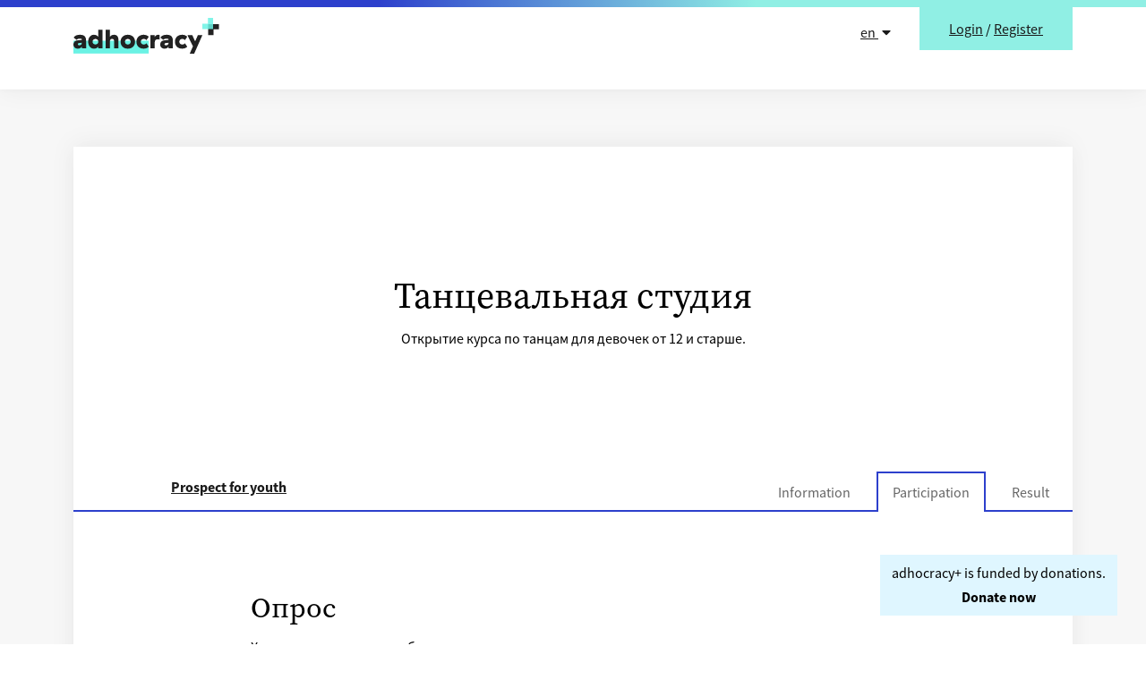

--- FILE ---
content_type: text/html; charset=utf-8
request_url: https://adhocracy.plus/prospect-for-youth/projects/tantsevalnaia-studiia/
body_size: 5634
content:
<!DOCTYPE html>



<html lang="en">
<head>
    <meta charset="utf-8" />
    <meta http-equiv="X-UA-Compatible" content="IE=edge" />
    <title>Танцевальная студия &mdash; adhocracy+/Prospect for youth</title>
    <link rel="icon" type="image/png" sizes="32x32" href="/static/images/favicon-32x32.99db7ec3dc3d.png">
    <link rel="icon" type="image/png" sizes="96x96" href="/static/images/favicon-96x96.3a62a1b87f76.png">
    <link rel="icon" type="image/png" sizes="16x16" href="/static/images/favicon-16x16.95e4cdddc1bd.png">
    
  
        
    
    <link rel="stylesheet" href="/static/dsgvo_video_embed.6fab0e4c317d.css" />


    
    <meta name="twitter:card" content="summary">
    <meta name="twitter:title" content="adhocracy+/Prospect for youth">
    <meta name="linkedin:title" content="adhocracy+/Prospect for youth">
    <meta property="og:url" content="https://adhocracy.plus/prospect-for-youth/projects/tantsevalnaia-studiia/">
    <meta property="og:title" content="adhocracy+/Prospect for youth">
    

    



    

<meta name="twitter:description" content="Открытие курса по танцам  для девочек от 12 и старше.">
<meta name="linkedin:description" content="Открытие курса по танцам  для девочек от 12 и старше.">
<meta property="og:description" content="Открытие курса по танцам  для девочек от 12 и старше.">



    <link rel="stylesheet" type="text/css" href="/static/adhocracy4.b999c2d4a65f.css" />
    <script src="/jsi18n/"></script>
    <script src="/static/adhocracy4.1c4a8066f46f.js"></script>
    <meta name="viewport" content="width=device-width" />

    
  
  
        
    
    <script type="text/javascript" src="/static/dsgvo_video_embed.02fade6511db.js"></script>

    <script type="text/javascript" src="/static/polls.2216dd394253.js"></script>

    
     <!-- Matomo -->
<script type="text/javascript">
  var _paq = window._paq = window._paq || [];
  /* tracker methods like "setCustomDimension" should be called before "trackPageView" */

  _paq.push(['disableCookies']);

  _paq.push(['trackPageView']);
  _paq.push(['enableLinkTracking']);
  (function() {
    var u="https://stats.adhocracy.plus/";
    _paq.push(['setTrackerUrl', u+'matomo.php']);
    _paq.push(['setSiteId', '30']);
    var d=document, g=d.createElement('script'), s=d.getElementsByTagName('script')[0];
    g.type='text/javascript'; g.async=true; g.src=u+'matomo.js'; s.parentNode.insertBefore(g,s);
  })();
</script>
<!-- End Matomo Code -->
 
</head>
<body>
    
        <a href="#main" class="visually-hidden-focusable">Skip to content </a>

        
        


<header class="header-upper" aria-label="Header">
    <div class="u-page-ribbon"></div>

    <nav class="navbar navbar-expand-md">
        <div class="container position-relative">
            <a class="navbar-brand header-upper__brand" href="/">
                <img src="/static/images/logo.svg" alt="adhocracy+" class="header-upper__brand-img" />
            </a>

            <ul class="header-upper__nav navbar-nav ms-auto">
                <li class="nav-item header-upper__lang">
                    

<div class="dropdown ">
    
    <a class="dropdown-toggle"
      href="#"
      id="navbarDropdown"
      role="button"
      aria-label="Language selector, 
      
        
          English
        
      
        
      
       selected"
      data-bs-toggle="dropdown"
      aria-haspopup="true"
      aria-expanded="false">
      en
      <i class="fa fa-caret-down ps-1" aria-hidden="true"></i>
    </a>
    <div class="dropdown-menu dropdown-menu-end" aria-labelledby="navbarDropdown">
      
          
          
    
          
          
            <form action="/i18n/setlang/" method="post">
                <input type="hidden" name="csrfmiddlewaretoken" value="7KSMOzN8lwFNz9mghQoFePGOSSTaG59JEbK6NeHJP6xMr6BHpC42Er1ZgbAVtrJX">
                <input name="next" type="hidden" value="" />
                <input name="language" type="hidden" value="de">
                <button class="dropdown-item" role="button" type="submit" aria-label="select German">
                    Deutsch
                </button>
            </form>
        
    
    </div>
</div>

                </li>

                <li class="nav-item header-upper__user" >
                    

        <div class="btn btn--secondary-filled btn--huge btn--attached-top">
            <span class="navi__item"><a href="/accounts/login/?next=/prospect-for-youth/projects/tantsevalnaia-studiia/">Login</a></span>
            <span class="d-none d-md-inline">/</span>
            <span class="navi__item"><a href="/accounts/signup/?next=/prospect-for-youth/projects/tantsevalnaia-studiia/">Register</a></span>
        </div>
    </div>


                </li>
            </ul>
        </div>
    </nav>
</header>

        
        <div class="min-height__wrapper d-flex flex-column">
        <main id="main" class="flex-fill">
            

            
<div class="u-bg-light py-md-5">
    <div class="container">
        <div class="col-12 container--shadow">
            

            
        

            
                
            <div
                class="project-header"
                
            >
                <div class="mb-5 u-z-index--0">
                    <div class="col-md-8 col-lg-6 offset-md-2 offset-lg-3">
                        <h1 class="project-header__title">Танцевальная студия</h1>
                        <p class="project-header__description">Открытие курса по танцам  для девочек от 12 и старше.</p>
                        
                    </div>
                </div>
                
                  <div class="tablist project-header__tabs">
                      <nav class="nav d-none d-md-inline-block" role="tablist">
                          <a
                              id="tab-project-1169-information"
                              class="tab"
                              data-bs-toggle="tab"
                              href="#tabpanel-project-1169-information"
                              role="tab"
                              aria-controls="tabpanel-project-1169-information"
                              aria-expanded="false">
                              Information
                          </a>
                          <a
                              id="tab-project-1169-participation"
                              class="tab active"
                              data-bs-toggle="tab"
                              href="#tabpanel-project-1169-participation"
                              role="tab"
                              aria-controls="tabpanel-project-1169-participation"
                              aria-expanded="true">
                              Participation
                          </a>
                          <a
                              id="tab-project-1169-result"
                              class="tab"
                              data-bs-toggle="tab"
                              href="#tabpanel-project-1169-result"
                              role="tab"
                              aria-controls="tabpanel-project-1169-result"
                              aria-expanded="false">
                              Result
                          </a>
                      </nav>
                      

    <ul class="nav d-inline-block d-md-none" role="tablist">
        <li class="nav-item dropdown">
          <a
              class="nav-link dropdown-toggle tab active me-2"
              data-bs-toggle="dropdown"
              href="#"
              role="button"
              aria-haspopup="true"
              aria-expanded="false">
              Project
              <i class="fa fa-caret-down" aria-hidden="true"></i>
          </a>
          <div class="dropdown-menu dropdown-menu-end">
              <a
                  id="tab-project-1169-information"
                  class="dropdown-item"
                  data-bs-toggle="tab"
                  href="#tabpanel-project-1169-information"
                  role="tab"
                  aria-controls="tabpanel-project-1169-information"
                  aria-expanded="false">
                  Information
              </a>
              <a
                  id="tab-project-1169-participation"
                  class="dropdown-item active"
                  data-bs-toggle="tab"
                  href="#tabpanel-project-1169-participation"
                  role="tab"
                  aria-controls="tabpanel-project-1169-participation"
                  aria-expanded="true">
                  Participation
              </a>
              <a
                  id="tab-project-1169-result"
                  class="dropdown-item"
                  data-bs-toggle="tab"
                  href="#tabpanel-project-1169-result"
                  role="tab"
                  aria-controls="tabpanel-project-1169-result"
                  aria-expanded="false">
                  Result
              </a>
          </div>
        </li>
    </ul>

                  </div>
                


<div class="header-lower__position">
    <div class="col-md-10 offset-md-1 ps-3 ps-md-0">
        <nav class="header-lower__nav">

            
              <div class="header-lower__brand u-bg-body">
                <a class="header-lower__brand--link fw-bold" href="/prospect-for-youth/">
                    Prospect for youth
                </a>
              </div>
            

            

            
        </nav>
    </div>
</div>

<!-- mobile navigation  -->


            </div>
            
            
            <div class="u-spacer-bottom-4"></div>
            

            <div
                class="tabpanel tabpanel--topnav"
                id="tabpanel-project-1169-information"
                role="tabpanel"
                aria-labelledby="tab-project-1169-information"
                aria-expanded="false">
                <div class="container">
                    <div class="row">
                        <div class="col-md-10 col-lg-8 offset-md-1 offset-lg-2">
                            <div class="ck-content">
                                <p>Танцевльная студия будет работать на базе муиципалитета  Арал. Посещать могут  курсы  девочки от 12 и старше. 
			    </div>
                            
                                <h3 class="u-top-divider">Contact for questions</h3>
                                
                                <p>Алманбетова Айгерим</p>
                                
                                
                                
                                <p><strong>Telephone: </strong>0707209974</p>
                                
                                
                                
                            
                        </div>
                    </div>
                </div>
            </div>

            <div
                class="tabpanel tabpanel--topnav active"
                id="tabpanel-project-1169-participation"
                role="tabpanel"
                aria-labelledby="tab-project-1169-participation"
                aria-expanded="true">
                <div class="timeline-carousel__wrapper">
                
                    <h2 class="visually-hidden">Online participation</h2>
                
                </div>
                <div class="container">
                     <!-- if just one module and no phase view to dispatch to -->
                    
    
        <section class="row">
            <div class="col-md-8 offset-md-2 mb-3">
                <header>
                    <h2>Опрос</h2>
                </header>
                



                <p>Хотим узнать какая  цена буде приемлима</p>
            </div>
        </section>
    


                    
                        
                        <div class="row">
                            <div class="col-md-10 col-lg-8 offset-md-1 offset-lg-2 mb-3">
                                <strong>
                                    Participation is not possible at the moment.
                                    
                                        
                                        It ended on <time  datetime="2021-12-29T18:00:00+01:00">Dec. 29, 2021, 6 p.m.</time>.
                                    
                                </strong>
                            </div>
                        </div>
                        
                        
                        <div class="row">
                            <div class="col-md-10 col-lg-8 offset-md-1 offset-lg-2">
                                
                                    
                                    <div class="phase-info__item  u-no-border ">
                                        <div class="fw-bold">
                                            
                                                Voting phase
                                            
                                        </div>
                                        <div class="phase-info__item__subtitle">
                                            <time  datetime="2021-12-14T14:00:00+01:00">Dec. 14, 2021, 2 p.m.</time>
                                            &ndash; <time  datetime="2021-12-29T18:00:00+01:00">Dec. 29, 2021, 6 p.m.</time>
                                        </div>
                                        <div class="phase-info__item__description">
                                            Просим ответить на вопросы и прокомментировать
                                        </div>
                                    </div>
                                    
                                
                            </div>
                        </div>
                        
                    
                    
                </div>
                
                <div class="container">
                    <div class="row">
                    
                    </div>
                </div>
                
                <!-- these blocks are only filled when in phase view -->
                <div class="col-md-6 col-lg-4 offset-md-3 offset-lg-4">
                
                </div>
                
<div class="row">
    <div class="col-md-10 col-lg-8 offset-md-1 offset-lg-2">
        <div data-a4-widget="polls" data-attributes="{&quot;pollId&quot;: 7018, &quot;captchaUrl&quot;: &quot;https://captcha.liqd.net/api.php&quot;}"></div>
    </div>
</div>

<div class="row mt-5">
    <div class="col-md-10 col-lg-8 offset-md-1 offset-lg-2 my-4">
        <div data-a4-widget="comment_async" data-attributes="{&quot;subjectType&quot;: 107, &quot;subjectId&quot;: 7018, &quot;anchoredCommentId&quot;: &quot;&quot;, &quot;withCategories&quot;: false, &quot;useModeratorMarked&quot;: false, &quot;noControlBar&quot;: true}"></div>
    </div>
</div>

            </div>

            <div
                class="tabpanel tabpanel--topnav"
                id="tabpanel-project-1169-result"
                role="tabpanel"
                aria-labelledby="tab-project-1169-result"
                aria-expanded="false">
                <div class="container">
                

                    <div class="row">
                        <div class="col-md-10 col-lg-8 offset-md-1 offset-lg-2">
                          <h5>Final Results</h5>
                        </div>
                        <div class="col-md-10 col-lg-8 offset-md-1 offset-lg-2 ck-content">
                            
                                No results yet.
                            
                        </div>
                    </div>
                </div>
            </div>
            


<div class="footer__upper col-md-10 offset-md-1 py-5">
    <div class="d-flex justify-content-center footer-upper__text">
        <span>Responsible for the content of this page:</span>
    </div>

    <nav class="navbar navbar-expand-lg justify-content-center">
        <ul class="navbar-nav footer-upper__navbar-nav">
            <li class="nav-item">
                
                <a href="/prospect-for-youth/" class="navi-link">Prospect for youth</a>
            </li>
            <li class="nav-item">
                
                <a href="/prospect-for-youth/imprint/" class="navi-link">Imprint</a>
            </li>
            <li class="nav-item">
                
                <a href="/prospect-for-youth/data-protection/" class="navi-link">Data protection policy</a>
            </li>
            <li class="nav-item">
                
                <a href="/prospect-for-youth/terms-of-use/" class="navi-link">Terms of use</a>
            </li>
            
        </ul>
    </nav>
</div>

        </div>
    </div>
</div>

            
        </main>

        
        
        


<footer class="footer pt-3 pt-sm-4 footer__margin-for-banner">
    
    <div class="container">
        <div class="row mt-3 mb-2 justify-content-lg-center">
            <div class="col-lg-6">
                <p class="footer__description">
                    <a href="/">adhocracy+</a> is a platform provided by <a href="https://liqd.net/de/">Liquid Democracy e.V.</a> in Berlin. Only the respective operator of the offer is responsible for the editorial content.
                </p>
            </div>
            <div class="col-lg-6">
                <div class="row">
                
                
                <div class="col-sm-6 d-flex flex-column mt-4 mt-sm-0">
                    <a class="btn btn--transparent footer__info-btn" href="https://github.com/liqd/adhocracy-plus">Open Source</a>
                </div>
                
                </div>
            </div>
        </div>
        <div class="row">

            <div class="col-12 col-md-8 col-xl-10">
                <nav class="navi p-0">
                    <ul class="navi__list mb-2 d-sm-flex flex-wrap">
                        <li class="navi__item footer__link">
                          2020 Liquid Democracy
                        </li>
                        
                        <li class="navi__item footer__link">
                            <a href="/info/impressum/" class="navi__link">Imprint</a>
                        </li>
                        
                        
                        <li class="navi__item footer__link">
                            <a href="/info/nutzungsbedingungen/" class="navi__link">Terms of use</a>
                        </li>
                        
                        
                        <li class="navi__item footer__link">
                            <a href="/info/datenschutz/" class="navi__link">Data protection policy</a>
                        </li>
                        
                        
                        <li class="navi__item footer__link">
                            <a href="/info/code-of-conduct/" class="navi__link">Netiquette</a>
                        </li>
                        
                        
                        <li class="navi__item footer__link">
                            <a href="/info/contact/" class="navi__link">Contact</a>
                        </li>
                        
                        
                        <li class="navi__item footer__link">
                            <a href="https://adhocracy.plus/info/manual/" class="navi__link">Help Center</a>
                        </li>
                        
                    </ul>
                </nav>
            </div>
        </div>
    </div>
    
</footer>
<div class="u-page-ribbon"></div>

        

        
        
        
        <div class="donation-banner">
            <a href="https://adhocracy.plus/info/support/"  class="btn  btn--bg-tertiary ">
                <span class="d-none d-md-block">
                    adhocracy+ is funded by donations.
                    <br>
                    <b>Donate now</b>
                </span>
                <span class="d-md-none">
                    <b>Donate now to adhocracy+</b>
                </span>
            </a>
        </div>
        
        
        
    </div>
</body>
</html>


--- FILE ---
content_type: image/svg+xml
request_url: https://adhocracy.plus/static/images/avatar-03.4a2414af0f2a.svg
body_size: 543
content:
<?xml version="1.0" encoding="UTF-8"?>
<svg width="40px" height="40px" viewBox="0 0 40 40" version="1.1" xmlns="http://www.w3.org/2000/svg" xmlns:xlink="http://www.w3.org/1999/xlink">
    <!-- Generator: Sketch 63 (92445) - https://sketch.com -->
    <title>avatar3-40px</title>
    <desc>Created with Sketch.</desc>
    <defs>
        <circle id="path-1" cx="20" cy="20" r="20"></circle>
    </defs>
    <g id="Deutscher-Bundestag---Wireframe" stroke="none" stroke-width="1" fill="none" fill-rule="evenodd">
        <g id="New-Use-Icons" transform="translate(-195.000000, -245.000000)">
            <g id="avatar3-40px" transform="translate(195.000000, 245.000000)">
                <g id="Group-3">
                    <mask id="mask-2" fill="white">
                        <use xlink:href="#path-1"></use>
                    </mask>
                    <use id="Mask" fill="#C7CFF5" xlink:href="#path-1"></use>
                    <circle id="Oval" stroke="#2A3CD4" mask="url(#mask-2)" cx="20" cy="12" r="5.5"></circle>
                    <path d="M20,20.5 C17.3760651,20.5 15.0003154,21.5524925 13.2806954,23.2548295 C11.5629126,24.9553477 10.5,27.3044691 10.5,29.8994949 C10.5,30.3853302 10.7083204,30.8117739 11.0594004,31.1868705 C11.4966242,31.6540038 12.1443287,32.0414076 12.9283814,32.3629088 C14.7879753,33.1254362 17.3949371,33.5 20,33.5 C22.6050629,33.5 25.2120247,33.1254362 27.0716186,32.3629088 C27.8556713,32.0414076 28.5033758,31.6540038 28.9405996,31.1868705 C29.2916796,30.8117739 29.5,30.3853302 29.5,29.8994949 C29.5,27.3044691 28.4370874,24.9553477 26.7193046,23.2548295 C24.9996846,21.5524925 22.6239349,20.5 20,20.5 Z" id="Oval-Copy-36" stroke="#2A3CD4" mask="url(#mask-2)"></path>
                </g>
            </g>
        </g>
    </g>
</svg>

--- FILE ---
content_type: image/svg+xml
request_url: https://adhocracy.plus/static/images/logo.svg
body_size: 1881
content:
<?xml version="1.0" encoding="UTF-8"?>
<svg width="592px" height="145px" viewBox="0 0 592 145" version="1.1" xmlns="http://www.w3.org/2000/svg" xmlns:xlink="http://www.w3.org/1999/xlink">
    <!-- Generator: Sketch 59 (86127) - https://sketch.com -->
    <title>a+ logo wide</title>
    <desc>Created with Sketch.</desc>
    <g id="CI" stroke="none" stroke-width="1" fill="none" fill-rule="evenodd">
        <g id="Logo-variante-1-MR" transform="translate(-1228.000000, -1099.000000)">
            <g id="a+-logo-wide" transform="translate(1228.000000, 1099.000000)">
                <rect id="Rectangle" fill="#6BF2E4" x="0" y="92.4285714" width="306" height="52"></rect>
                <polygon id="Combined-Shape" fill="#222222" transform="translate(570.000000, 47.500000) scale(-1, -1) rotate(-360.000000) translate(-570.000000, -47.500000) " points="570.342855 25 592 25 592 49.0622763 592 70 570.935043 70 548 70 548 48.5960825 570.342855 48.5960825"></polygon>
                <polygon id="Combined-Shape" fill-opacity="0.85" fill="#6BF2E4" transform="translate(546.000000, 22.500000) rotate(-360.000000) translate(-546.000000, -22.500000) " points="546.342855 5.92361734e-12 568 5.92361734e-12 568 24.0780894 568 45 546.852095 45 524 45 524 23.5960825 546.342855 23.5960825"></polygon>
                <path d="M482.981121,69.5714286 L494.649159,95.2171429 L505.993084,69.5714286 L524.251402,69.5714286 L490.759813,145 L472.609533,145 L485.682056,115.367347 L463.21028,69.5714286 L482.981121,69.5714286 Z M26.5771963,68.2783673 C43.431028,68.2783673 51.4257944,75.8212245 51.4257944,91.4457143 L51.4257944,123.556735 L34.1398131,123.556735 L34.1398131,116.444898 C30.7906542,121.617143 25.0646729,124.742041 18.1502804,124.742041 C7.56261682,124.742041 3.19744231e-13,117.630204 3.19744231e-13,107.82449 C3.19744231e-13,98.4497959 6.80635514,91.6612245 17.1779439,90.7991837 L31.7629907,89.5061224 C33.3835514,89.2906122 34.1398131,88.7518367 34.1398131,87.7820408 L34.1398131,87.3510204 C34.1398131,85.1959184 31.3308411,83.9028571 26.2530841,83.9028571 C19.9869159,83.9028571 15.1252336,85.9502041 13.0725234,89.2906122 L0.972336449,79.8081633 C4.96971963,72.4808163 14.1528972,68.2783673 26.5771963,68.2783673 Z M118.408972,48.0204082 L118.408972,123.44898 L101.122991,123.44898 L101.122991,116.121633 C97.1256075,121.724898 90.9674766,124.742041 83.728972,124.742041 C69.6841121,124.742041 60.068785,113.427755 60.068785,96.5102041 C60.068785,79.7004082 69.5760748,68.2783673 83.4048598,68.2783673 C90.8594393,68.2783673 97.4497196,71.6187755 101.122991,77.2220408 L101.122991,48.0204082 L118.408972,48.0204082 Z M221.098505,68.2783673 C237.952336,68.2783673 250.59271,79.2693878 250.59271,96.5102041 C250.59271,113.75102 237.952336,124.742041 221.098505,124.742041 C204.244673,124.742041 191.604299,113.75102 191.604299,96.5102041 C191.604299,79.2693878 204.244673,68.2783673 221.098505,68.2783673 Z M285.164673,68.2783673 C293.483551,68.2783673 301.046168,71.08 306.123925,76.1444898 L296.83271,90.1526531 C293.807664,86.92 289.918318,85.1959184 285.488785,85.1959184 C278.68243,85.1959184 273.71271,89.9371429 273.71271,96.5102041 C273.71271,103.083265 278.68243,107.82449 285.488785,107.82449 C289.918318,107.82449 293.807664,106.100408 296.83271,102.867755 L306.123925,116.875918 C301.046168,121.940408 293.483551,124.742041 285.164673,124.742041 C267.986729,124.742041 255.994579,113.212245 255.994579,96.5102041 C255.994579,79.8081633 267.986729,68.2783673 285.164673,68.2783673 Z M379.049159,68.2783673 C395.902991,68.2783673 403.897757,75.8212245 403.897757,91.4457143 L403.897757,123.556735 L386.611776,123.556735 L386.611776,116.444898 C383.262617,121.617143 377.536636,124.742041 370.622243,124.742041 C360.034579,124.742041 352.471963,117.630204 352.471963,107.82449 C352.471963,98.4497959 359.278318,91.6612245 369.649907,90.7991837 L384.234953,89.5061224 C385.855514,89.2906122 386.611776,88.7518367 386.611776,87.7820408 L386.611776,87.3510204 C386.611776,85.1959184 383.802804,83.9028571 378.725047,83.9028571 C372.458879,83.9028571 367.597196,85.9502041 365.544486,89.2906122 L353.444299,79.8081633 C357.441682,72.4808163 366.62486,68.2783673 379.049159,68.2783673 Z M441.710841,68.2783673 C450.02972,68.2783673 457.592336,71.08 462.670093,76.1444898 L453.378879,90.1526531 C450.353832,86.92 446.464486,85.1959184 442.034953,85.1959184 C435.228598,85.1959184 430.258879,89.9371429 430.258879,96.5102041 C430.258879,103.083265 435.228598,107.82449 442.034953,107.82449 C446.464486,107.82449 450.353832,106.100408 453.378879,102.867755 L462.670093,116.875918 C457.592336,121.940408 450.02972,124.742041 441.710841,124.742041 C424.532897,124.742041 412.540748,113.212245 412.540748,96.5102041 C412.540748,79.8081633 424.532897,68.2783673 441.710841,68.2783673 Z M147.849159,48.0204082 L147.849159,77.6530612 C151.738505,71.4032653 157.464486,68.2783673 164.702991,68.2783673 C176.479065,68.2783673 182.961308,75.6057143 182.961308,88.9673469 L182.961308,123.44898 L165.459252,123.44898 L165.459252,94.8938776 C165.459252,88.2130612 162.758318,84.9804082 157.248411,84.9804082 C151.306355,84.9804082 147.849159,89.5061224 147.849159,97.2644898 L147.849159,123.44898 L130.563178,123.44898 L130.563178,48.0204082 L147.849159,48.0204082 Z M344.585234,68.2783673 C346.637944,68.2783673 348.150467,68.6016327 349.771028,69.1404082 L349.771028,87.7820408 C347.826355,87.0277551 345.125421,86.7044898 342.748598,86.7044898 C334.969907,86.7044898 330.432336,90.2604082 330.432336,99.635102 L330.432336,123.44898 L313.146355,123.44898 L313.146355,69.5714286 L329.784112,69.5714286 L329.784112,78.9461224 C332.485047,72.4808163 337.022617,68.2783673 344.585234,68.2783673 Z M34.1398131,100.712653 L23.2280374,102.005714 C19.7708411,102.436735 17.8261682,104.053061 17.8261682,106.531429 C17.8261682,109.440816 20.0949533,111.164898 23.9842991,111.164898 C29.9263551,111.164898 34.1398131,107.177959 34.1398131,101.682449 L34.1398131,100.712653 Z M386.611776,100.712653 L375.7,102.005714 C372.242804,102.436735 370.298131,104.053061 370.298131,106.531429 C370.298131,109.440816 372.566916,111.164898 376.456262,111.164898 C382.398318,111.164898 386.611776,107.177959 386.611776,101.682449 L386.611776,100.712653 Z M221.098505,85.1959184 C214.832336,85.1959184 209.32243,89.3983673 209.32243,96.5102041 C209.32243,103.622041 214.832336,107.82449 221.098505,107.82449 C227.364673,107.82449 232.874579,103.622041 232.874579,96.5102041 C232.874579,89.3983673 227.364673,85.1959184 221.098505,85.1959184 Z M89.5629907,85.3036735 C82.7566355,85.3036735 77.7869159,89.9371429 77.7869159,96.5102041 C77.7869159,103.083265 82.7566355,107.716735 89.5629907,107.716735 C96.3693458,107.716735 101.339065,103.083265 101.339065,96.5102041 C101.339065,89.9371429 96.3693458,85.3036735 89.5629907,85.3036735 Z" id="Combined-Shape" fill="#222222" fill-rule="nonzero"></path>
            </g>
        </g>
    </g>
</svg>

--- FILE ---
content_type: text/javascript; charset="utf-8"
request_url: https://adhocracy.plus/static/polls.2216dd394253.js
body_size: 20625
content:
/*! For license information please see polls.js.LICENSE.txt */
(self.webpackChunkadhocracy_plus=self.webpackChunkadhocracy_plus||[]).push([[291],{1283:function(e,t,n){"use strict";var r=n(4994);Object.defineProperty(t,"__esModule",{value:!0}),t.CharCounter=void 0;var i=r(n(6540)),o={characters:r(n(976)).default.gettext("characters")};t.CharCounter=function(e){var t=e.value,n=e.max,r=e.id,a=t.length;return i.default.createElement("span",{className:"a4-char-counter",id:r},a,"/",n," ",o.characters)}},8844:function(e,t,n){"use strict";var r=n(4994),i=n(3738);Object.defineProperty(t,"__esModule",{value:!0}),t.ChoiceRow=void 0;var o=r(n(5715)),a=function(e,t){if("function"==typeof WeakMap)var n=new WeakMap,r=new WeakMap;return function(e,t){if(!t&&e&&e.__esModule)return e;var o,a,s={__proto__:null,default:e};if(null===e||"object"!=i(e)&&"function"!=typeof e)return s;if(o=t?r:n){if(o.has(e))return o.get(e);o.set(e,s)}for(var l in e)"default"!==l&&{}.hasOwnProperty.call(e,l)&&((a=(o=Object.defineProperty)&&Object.getOwnPropertyDescriptor(e,l))&&(a.get||a.set)?o(s,l,a):s[l]=e[l]);return s}(e,t)}(n(6540)),s=r(n(976)),l=n(1545);var u={other:s.default.gettext("other")},c=function(e){var t=e.type,n=e.choice,r=e.checked,i=e.onInputChange,o=e.disabled;return a.default.createElement("input",{className:"poll-row__radio",type:t,id:"id_choice-"+n.id+"-"+("radio"===t?"single":"multiple"),value:n.id,checked:r,onChange:function(e){return i(e,n.is_other_choice)},disabled:o,"aria-describedby":"textarea-with-counter-"+n.id})};t.ChoiceRow=a.default.memo(function(e){var t=e.choice,n=e.checked,r=e.onInputChange,i=e.type,s=e.disabled,d=e.otherChoiceAnswer,f=e.onOtherChange,p=(e.isReadOnly,e.errors),h=(0,a.useState)(d),v=(0,o.default)(h,2),y=v[0],g=v[1],m=(0,a.useState)(!1),b=(0,o.default)(m,2),w=b[0],_=b[1];(0,a.useEffect)(function(){n&&t.is_other_choice?_(!0):_(!1)},[n,t.is_other_choice]);return a.default.createElement("label",{className:t.is_other_choice?"poll__choice--other":"poll-row radio",htmlFor:"id_choice-"+t.id+"-"+("radio"===i?"single":"multiple")},a.default.createElement(c,{type:i,choice:t,checked:n,onInputChange:function(e,t){r(e,t),t&&e.target.checked?_(!0):_(!1)},disabled:s}),a.default.createElement("span",{className:"radio__text"+("checkbox"===i?" radio__text--checkbox":"")},t.is_other_choice?u.other:t.label),w&&a.default.createElement(l.TextareaWithCounter,{id:t.id,value:y,onChange:function(e){g(e.target.value),f(e)},disabled:s,error:p}))})},4461:function(e,t,n){"use strict";var r=n(4994),i=n(3738);Object.defineProperty(t,"__esModule",{value:!0}),t.PollChoice=void 0;var o=r(n(1132)),a=r(n(5715)),s=function(e,t){if("function"==typeof WeakMap)var n=new WeakMap,r=new WeakMap;return function(e,t){if(!t&&e&&e.__esModule)return e;var o,a,s={__proto__:null,default:e};if(null===e||"object"!=i(e)&&"function"!=typeof e)return s;if(o=t?r:n){if(o.has(e))return o.get(e);o.set(e,s)}for(var l in e)"default"!==l&&{}.hasOwnProperty.call(e,l)&&((a=(o=Object.defineProperty)&&Object.getOwnPropertyDescriptor(e,l))&&(a.get||a.set)?o(s,l,a):s[l]=e[l]);return s}(e,t)}(n(6540)),l=r(n(976)),u=n(8844);var c={multiple:l.default.gettext("Multiple answers are possible.")};t.PollChoice=function(e){var t,n,r=(0,s.useState)([]),i=(0,a.default)(r,2),l=i[0],d=i[1],f=(0,s.useState)((t=e.question.other_choice_user_answer,n=e.question.other_choice_answers.find(function(e){return e.vote_id===t}),e.question.other_choice_answer?e.question.other_choice_answer:t&&n?n.answer:"")),p=(0,a.default)(f,2),h=p[0],v=p[1],y=(0,s.useState)(),g=(0,a.default)(y,2),m=g[0],b=g[1],w=e.question.multiple_choice?s.default.createElement("div",{className:"poll__help-text"},c.multiple):null,_=e.question.help_text?s.default.createElement("div",{className:"poll__help-text"},e.question.help_text):null,S=e.question.authenticated||e.allowUnregisteredUsers;(0,s.useEffect)(function(){d(e.question.userChoices||[]),b(e.errors)},[e.question.userChoices,e.errors]);var O=function(){return e.question.choices.find(function(e){return e.is_other_choice})},k=function(t,n){var r=parseInt(t.target.value);d([r]),e.onSingleChange(e.question.id,r),n||(v(""),e.onOtherChange(e.question.id,"",O()))},E=function(t,n){var r,i=parseInt(t.target.value),a=l.includes(i)?l.filter(function(e){return e!==i}):[].concat((0,o.default)(l),[i]);d(a),e.onMultiChange(e.question.id,i),a.includes(null===(r=O())||void 0===r?void 0:r.id)||(v(""),e.onOtherChange(e.question.id,"",O()))},T=function(t){var n=t.target.value;v(n),e.onOtherChange(e.question.id,n)};return s.default.createElement("div",{className:"poll poll--question"},s.default.createElement("h3",null,e.question.label),_,w,s.default.createElement("div",{className:"poll__rows"},e.question.choices.map(function(t){var n=-1!==l.indexOf(t.id);return s.default.createElement(u.ChoiceRow,{key:t.id,choice:t,checked:n,onInputChange:e.question.multiple_choice?E:k,type:e.question.multiple_choice?"checkbox":"radio",disabled:!S||e.question.isReadOnly,otherChoiceAnswer:h,onOtherChange:T,isReadOnly:e.question.isReadOnly,errors:m})})))}},3440:function(e,t,n){"use strict";var r=n(4994),i=n(3738);Object.defineProperty(t,"__esModule",{value:!0}),t.PollOpenQuestion=void 0;var o=r(n(5715)),a=function(e,t){if("function"==typeof WeakMap)var n=new WeakMap,r=new WeakMap;return function(e,t){if(!t&&e&&e.__esModule)return e;var o,a,s={__proto__:null,default:e};if(null===e||"object"!=i(e)&&"function"!=typeof e)return s;if(o=t?r:n){if(o.has(e))return o.get(e);o.set(e,s)}for(var l in e)"default"!==l&&{}.hasOwnProperty.call(e,l)&&((a=(o=Object.defineProperty)&&Object.getOwnPropertyDescriptor(e,l))&&(a.get||a.set)?o(s,l,a):s[l]=e[l]);return s}(e,t)}(n(6540)),s=n(1545);t.PollOpenQuestion=function(e){var t=e.question,n=e.allowUnregisteredUsers,r=e.onOpenChange,i=e.errors,l=(0,a.useState)(function(){var e=t.userAnswer,n=t.answers.find(function(t){return t.id===e});return t.open_answer?t.open_answer:e&&n?n.answer:""}()),u=(0,o.default)(l,2),c=u[0],d=u[1],f=t.help_text?a.default.createElement("div",{className:"poll__help-text"},t.help_text):null,p=t.authenticated||n;return a.default.createElement("div",{className:"poll poll--question"},a.default.createElement("h3",null,t.label),f,a.default.createElement(s.TextareaWithCounter,{value:c,onChange:function(e){d(e.target.value),r(t.id,e.target.value)},disabled:!p||t.isReadOnly,error:i,id:t.id,questionType:"open"}))}},6585:function(e,t,n){"use strict";var r=n(4994);Object.defineProperty(t,"__esModule",{value:!0}),t.default=void 0;var i=r(n(4634)),o=r(n(3693)),a=r(n(7383)),s=r(n(6960)),l=r(n(8452)),u=r(n(3072)),c=r(n(9511)),d=r(n(6540)),f=r(n(976)),p=n(4461),h=n(3440),v=r(n(8696)),y=r(n(8428)),g=r(n(6003)),m=r(n(9651)),b=r(n(2925)),w=n(3941);function _(e,t){var n="undefined"!=typeof Symbol&&e[Symbol.iterator]||e["@@iterator"];if(!n){if(Array.isArray(e)||(n=function(e,t){if(e){if("string"==typeof e)return S(e,t);var n={}.toString.call(e).slice(8,-1);return"Object"===n&&e.constructor&&(n=e.constructor.name),"Map"===n||"Set"===n?Array.from(e):"Arguments"===n||/^(?:Ui|I)nt(?:8|16|32)(?:Clamped)?Array$/.test(n)?S(e,t):void 0}}(e))||t&&e&&"number"==typeof e.length){n&&(e=n);var r=0,i=function(){};return{s:i,n:function(){return r>=e.length?{done:!0}:{done:!1,value:e[r++]}},e:function(e){throw e},f:i}}throw new TypeError("Invalid attempt to iterate non-iterable instance.\nIn order to be iterable, non-array objects must have a [Symbol.iterator]() method.")}var o,a=!0,s=!1;return{s:function(){n=n.call(e)},n:function(){var e=n.next();return a=e.done,e},e:function(e){s=!0,o=e},f:function(){try{a||null==n.return||n.return()}finally{if(s)throw o}}}}function S(e,t){(null==t||t>e.length)&&(t=e.length);for(var n=0,r=Array(t);n<t;n++)r[n]=e[n];return r}function O(e,t){var n=Object.keys(e);if(Object.getOwnPropertySymbols){var r=Object.getOwnPropertySymbols(e);t&&(r=r.filter(function(t){return Object.getOwnPropertyDescriptor(e,t).enumerable})),n.push.apply(n,r)}return n}function k(e){for(var t=1;t<arguments.length;t++){var n=null!=arguments[t]?arguments[t]:{};t%2?O(Object(n),!0).forEach(function(t){(0,o.default)(e,t,n[t])}):Object.getOwnPropertyDescriptors?Object.defineProperties(e,Object.getOwnPropertyDescriptors(n)):O(Object(n)).forEach(function(t){Object.defineProperty(e,t,Object.getOwnPropertyDescriptor(n,t))})}return e}function E(){try{var e=!Boolean.prototype.valueOf.call(Reflect.construct(Boolean,[],function(){}))}catch(e){}return(E=function(){return!!e})()}var T={alertAttribute:"polite",type:"success",message:f.default.gettext("Your answer has been saved.")},P=f.default.interpolate(f.default.gettext('In order to participate please <a href="%(url)s">log in</a>.'),{url:b.default.getLoginUrl()},!0),x={alertAttribute:"polite",type:"warning",message:d.default.createElement("div",{dangerouslySetInnerHTML:{__html:P}})},j={alertAttribute:"assertive",type:"danger",message:f.default.gettext("Your answer could not be saved. Please check the data you entered again.")},C={alertAttribute:"assertive",type:"danger",message:f.default.gettext("Your answer is invalid or empty. Please try again.")},M=function(e){function t(e){var n,r,i,o;return(0,a.default)(this,t),r=this,i=t,o=[e],i=(0,u.default)(i),(n=(0,l.default)(r,E()?Reflect.construct(i,o||[],(0,u.default)(r).constructor):i.apply(r,o))).state={questions:[],captcha:"",showResults:!1,allowUnregisteredUsers:!1,alert:!1,hasVotes:!1,errors:{},loading:!1,loadingPage:!0,refreshCaptcha:!0},n.handleTermsOfUse=n.handleTermsOfUse.bind(n),n.linkToPoll=d.default.createElement("button",{type:"button",className:"btn poll__btn--link",onClick:function(){n.handleToggleResultsPage(),n.removeAlert()}},f.default.gettext("To poll")),n.linkChangeVote=d.default.createElement("button",{type:"button",className:"btn poll__btn--link",onClick:function(){n.handleToggleResultsPage(),n.removeAlert()}},f.default.gettext("Change answer")),n.loadingIndicator=d.default.createElement("div",{className:"u-spinner__container"},d.default.createElement("i",{className:"fa fa-spinner fa-pulse","aria-hidden":"true"}),d.default.createElement("span",{className:"visually-hidden"},"Loading...")),n}return(0,c.default)(t,e),(0,s.default)(t,[{key:"setModified",value:function(e,t){var n=this.state.questions.find(function(t){return t.id===e});this.setState({hasVotes:t}),n.modified=t}},{key:"handleVoteSingle",value:function(e,t){this.setState(function(n){n.questions.find(function(t){return t.id===e}).userChoices=[t]}),this.setModified(e,!0)}},{key:"handleVoteMulti",value:function(e,t){this.setState(function(n){var r=n.questions.find(function(t){return t.id===e}),i=r.userChoices.findIndex(function(e){return e===t});-1!==i&&r.userChoices.splice(i,1),-1!==i||r.userChoices.push(t)}),this.setModified(e,!0)}},{key:"handleVoteOther",value:function(e,t,n){var r=this;this.setState(function(i){var o=i.questions.find(function(t){return t.id===e});n&&delete r.state.errors[n.id],o.other_choice_answer=t}),this.setModified(e,!0)}},{key:"handleVoteOpen",value:function(e,t){this.setState(function(n){n.questions.find(function(t){return t.id===e}).open_answer=t}),this.setModified(e,!0)}},{key:"handleToggleResultsPage",value:function(){this.setState(function(e){return{showResults:!e.showResults}})}},{key:"isReadOnly",value:function(){return this.state.questions.length>0&&this.state.questions[0].isReadOnly}},{key:"removeAlert",value:function(){this.setState({alert:!1})}},{key:"getVoteButton",value:function(){var e=this;return this.state.questions.length>0&&(this.state.questions[0].authenticated||this.state.allowUnregisteredUsers)?d.default.createElement("button",{type:"button",className:"btn poll__btn--dark a4-spacer--right",onClick:function(t){return e.handleSubmit(t)},disabled:!this.state.hasVotes||this.state.allowUnregisteredUsers&&!this.state.questions[0].authenticated&&""===this.state.captcha||this.state.useTermsOfUse&&!this.state.agreedTermsOfUse&&!this.state.checkedTermsOfUse},this.state.hasUserVote?f.default.gettext("Change answer"):f.default.gettext("Submit answer")):d.default.createElement("a",{href:b.default.getLoginUrl(),className:"btn poll__btn--dark a4-spacer--right"},f.default.gettext("Please login to answer"))}},{key:"getLinkShowResultsText",value:function(){return this.isReadOnly()?d.default.createElement("span",null,f.default.gettext("Show results")):d.default.createElement("span",null,f.default.gettext("Show preliminary results"))}},{key:"linkShowResults",value:function(){var e=this;return d.default.createElement("button",{type:"button",className:"btn poll__btn--link",onClick:function(){e.handleToggleResultsPage(),e.removeAlert()}},this.getLinkShowResultsText())}},{key:"addValidationError",value:function(e){this.setState(function(t){var n=k({},t.errors);return n[e]=[f.default.gettext("Please enter your answer in this field.")],k(k({},t),{},{errors:k({},n)})})}},{key:"removeValidationError",value:function(e){this.setState(function(t){var n=k({},t.errors);return n[e]&&delete n[e],k(k({},t),{},{errors:k({},n)})})}},{key:"handleTermsOfUse",value:function(){this.state.agreedTermsOfUse||this.setState({agreedTermsOfUse:!0})}},{key:"updateAgreedTOS",value:function(){if(!this.state.agreedTermsOfUse){this.setState({agreedTermsOfUse:!0});var e=new Event("agreedTos");dispatchEvent(e)}}},{key:"sendRequest",value:function(e){var t=this;g.default.poll.vote(e).then(function(e){return t.setState(function(t){return{result:JSON.parse(JSON.stringify(e.questions)),questions:e.questions,showResults:e.questions.length>0&&e.questions[0].isReadOnly||e.has_user_vote,hasUserVote:e.has_user_vote,useTermsOfUse:e.use_org_terms_of_use,agreedTermsOfUse:e.user_has_agreed,orgTermsUrl:e.org_terms_url,loadingPage:!1,loading:!1,alert:T}}),null}).catch(function(){t.setState(function(e){return{loading:!1,alert:j,agreedTermsOfUse:e.agreedTermsOfUse&&e.questions.length>0&&e.questions[0].authenticated,refreshCaptcha:!e.refreshCaptcha}})})}},{key:"handleSubmit",value:function(e){var t=this;e.preventDefault(),this.setState({loading:!0,checkedTermsOfUse:!1});var n,r=this.state.questions.filter(function(e){return e.modified}),i=r.filter(function(e){if(!e.is_open){var n=e.choices.find(function(e){return e.is_other_choice});if(n&&e.userChoices.filter(function(e){return e===n.id}).length>0){if(e.other_choice_answer)return t.removeValidationError(n.id),e;t.addValidationError(n.id)}}return e}),o={},a=_(i);try{for(a.s();!(n=a.n()).done;){var s=n.value;o[s.id]={choices:s.userChoices,other_choice_answer:s.other_choice_answer||"",open_answer:s.open_answer||""}}}catch(e){a.e(e)}finally{a.f()}var l={urlReplaces:{pollId:this.props.pollId},votes:o,captcha:this.state.captcha};this.state.useTermsOfUse&&!this.state.agreedTermsOfUse&&this.state.checkedTermsOfUse&&(l.agreed_terms_of_use=!0),this.updateAgreedTOS(),i.length>0?this.sendRequest(l):Object.keys(this.state.errors).length>0?this.setState({loading:!1,alert:T}):this.setState({loading:!1,alert:C})}},{key:"getPollData",value:function(){var e=this;g.default.poll.get(this.props.pollId).done(function(t){e.setState({result:JSON.parse(JSON.stringify(t.questions)),questions:t.questions,allowUnregisteredUsers:t.allow_unregistered_users,showResults:t.questions.length>0&&t.questions[0].isReadOnly||t.has_user_vote,hasUserVote:t.has_user_vote,useTermsOfUse:t.use_org_terms_of_use,agreedTermsOfUse:t.user_has_agreed,orgTermsUrl:t.org_terms_url,loadingPage:!1})})}},{key:"componentDidMount",value:function(){this.getPollData(),window.addEventListener("agreedTos",this.handleTermsOfUse)}},{key:"componentWillUnmount",value:function(){window.removeEventListener("agreedTos",this.handleTermsOfUse)}},{key:"render",value:function(){var e=this;this.buttonVote=this.getVoteButton();var t=this.state.questions.length>0&&(this.state.questions[0].authenticated||this.state.allowUnregisteredUsers);return this.state.loadingPage?this.loadingIndicator:d.default.createElement(d.default.Fragment,null,!t&&d.default.createElement(y.default,x),this.state.showResults?d.default.createElement("div",{className:"poll__preliminary-results"},this.state.result.map(function(e,t){return d.default.createElement(v.default,{key:t,question:e})}),d.default.createElement(y.default,(0,i.default)({onClick:function(){return e.removeAlert()}},this.state.alert)),this.state.questions.length>0&&this.state.questions[0].authenticated&&d.default.createElement("div",{className:"poll"},this.state.hasUserVote?this.linkChangeVote:this.linkToPoll)):d.default.createElement("div",{className:"pollquestionlist-container"},d.default.createElement("form",null,this.state.questions.map(function(t,n){return t.is_open?d.default.createElement(h.PollOpenQuestion,{key:n,allowUnregisteredUsers:e.state.allowUnregisteredUsers,question:t,onOpenChange:function(t,n){return e.handleVoteOpen(t,n)},errors:e.state.errors}):d.default.createElement(p.PollChoice,{key:n,question:t,allowUnregisteredUsers:e.state.allowUnregisteredUsers,onSingleChange:function(t,n){return e.handleVoteSingle(t,n)},onMultiChange:function(t,n){return e.handleVoteMulti(t,n)},onOtherChange:function(t,n,r){return e.handleVoteOther(t,n,r)},errors:e.state.errors})})),d.default.createElement(y.default,(0,i.default)({onClick:function(){return e.removeAlert()}},this.state.alert)),this.isReadOnly()?d.default.createElement("div",{className:"poll"},this.state.loading?this.loadingIndicator:this.linkShowResults()):d.default.createElement(d.default.Fragment,null,this.state.useTermsOfUse&&!this.state.agreedTermsOfUse&&d.default.createElement("div",{className:"col-12"},d.default.createElement(w.TermsOfUseCheckbox,{id:"terms-of-use",onChange:function(t){return e.setState({checkedTermsOfUse:t})},orgTermsUrl:this.state.orgTermsUrl})),this.state.allowUnregisteredUsers&&this.state.questions.length>0&&!this.state.questions[0].authenticated&&d.default.createElement(m.default,{onChange:function(t){return e.setState({captcha:t})},apiUrl:this.props.captchaUrl,name:"id_captcheck",refresh:this.state.refreshCaptcha}),d.default.createElement("div",{className:"poll poll__btn--wrapper"},this.buttonVote,this.state.loading?this.loadingIndicator:this.linkShowResults()))))}}])}(d.default.Component);t.default=M},8696:function(e,t,n){"use strict";var r=n(4994);Object.defineProperty(t,"__esModule",{value:!0}),t.default=void 0;var i=r(n(7383)),o=r(n(6960)),a=r(n(8452)),s=r(n(3072)),l=r(n(9511)),u=r(n(6540)),c=r(n(4589)),d=r(n(976));function f(){try{var e=!Boolean.prototype.valueOf.call(Reflect.construct(Boolean,[],function(){}))}catch(e){}return(f=function(){return!!e})()}t.default=function(e){function t(e){var n,r,o,l;(0,i.default)(this,t),r=this,o=t,l=[e],o=(0,s.default)(o);var u=(n=(0,a.default)(r,f()?Reflect.construct(o,l||[],(0,s.default)(r).constructor):o.apply(r,l))).props.question,c=u.is_open?u.userAnswer:u.other_choice_user_answer;return n.state={question:u,selectedChoices:u.userChoices,showResult:0!==u.userChoices.length||u.isReadOnly,alert:null,showOtherAnswers:!1,userAnswerId:c},n}return(0,l.default)(t,e),(0,o.default)(t,[{key:"doBarTransition",value:function(e,t){e&&e.style&&window.requestAnimationFrame(function(){return Object.assign(e.style,t)})}},{key:"isUserAnswer",value:function(e){return!!(this.state.question.is_open?e.id===this.state.userAnswerId:e.vote_id===this.state.userAnswerId)}},{key:"toggleOtherAnswers",value:function(){this.setState(function(e){return{showOtherAnswers:!e.showOtherAnswers}})}},{key:"getOtherAnswerText",value:function(){return this.state.showOtherAnswers?u.default.createElement(u.default.Fragment,null,d.default.gettext("Hide other answers")):u.default.createElement(u.default.Fragment,null,d.default.gettext("Show other answers"))}},{key:"getHelpTextAnswer",value:function(){var e,t=this.state.question.totalVoteCount,n=this.state.question.totalVoteCountMulti;return e=this.state.question.multiple_choice?(1===t&&1===n?d.default.gettext("%s participant gave 1 answer."):d.default.ngettext("%s participant gave %s answers.","%s participants gave %s answers.",t))+d.default.gettext(" For multiple choice questions the percentages may add up to more than 100%."):d.default.ngettext("1 person has answered.","%s people have answered.",t),d.default.interpolate(e,[t,n])}},{key:"getHelpTextOpenAnswer",value:function(){var e,t=this.state.question.totalAnswerCount;return e=t>=1?d.default.ngettext("1 person has answered.","%s people have answered.",t):d.default.gettext("no one has answered this question"),d.default.interpolate(e,[t])}},{key:"render",value:function(){var e=this,t=Math.max.apply(null,this.state.question.choices.map(function(e){return e.count})),n=this.state.question.totalVoteCount,r={arrows:!0,speed:500,slidesToShow:1,slidesToScroll:1,className:"poll-slider",infinite:!1,centerMode:!0,centerPadding:"0px"};return u.default.createElement("div",{className:"poll poll--result"},u.default.createElement("h2",null,this.state.question.label),u.default.createElement("div",{className:"poll__rows"},this.state.question.choices.map(function(i,o){var a=0===n?0:Math.round(i.count/n*100),s=-1!==e.state.question.userChoices.indexOf(i.id),l=i.count===t&&t>0;return!e.state.question.is_open&&u.default.createElement("div",{key:i.id,className:"poll-row__container"},s?u.default.createElement("i",{className:"poll-row__chosen fas fa-check-circle","aria-label":d.default.gettext("Your choice")}):"",u.default.createElement("div",{className:"poll-row poll-row--answered"},u.default.createElement("div",{className:"poll-row__number"},a,"%"),u.default.createElement("div",{className:"poll-row__label"},i.is_other_choice?d.default.gettext("other"):i.label),u.default.createElement("div",{className:"poll-row__bar"+(l?" poll__highlight":""),ref:function(t){return e.doBarTransition(t,{width:a+"%"})}})),i.is_other_choice&&u.default.createElement("div",null,e.props.question.other_choice_answers.length>0&&u.default.createElement("button",{type:"button",className:"btn poll__btn--link",onClick:function(){return e.toggleOtherAnswers()}},e.getOtherAnswerText()),e.state.showOtherAnswers&&u.default.createElement("div",{className:"poll-slider__container",id:e.state.question.id},u.default.createElement(c.default,r,e.props.question.other_choice_answers.map(function(t,n){return u.default.createElement("div",{className:"poll-slider__item","data-index":n,key:n},u.default.createElement("div",{className:"poll-slider__answer"},e.isUserAnswer(t)&&u.default.createElement("i",{className:"fas fa-check-circle"})," ",t.answer),u.default.createElement("div",{className:e.props.question.other_choice_answers.length>1?"poll-slider__count--spaced":"poll-slider__count"},n+1,"/",e.props.question.other_choice_answers.length))})))))}),this.state.question.is_open&&this.state.question.answers.length>0&&u.default.createElement("div",{className:"poll-slider__container"},u.default.createElement(c.default,r,this.props.question.answers.map(function(t,n){return u.default.createElement("div",{className:"poll-slider__item","data-index":n,key:n},u.default.createElement("div",{className:"poll-slider__answer"},e.isUserAnswer(t)&&u.default.createElement("i",{className:"fas fa-check-circle"})," ",t.answer),u.default.createElement("div",{className:e.props.question.answers.length>1?"poll-slider__count--spaced":"poll-slider__count"},n+1,"/",e.props.question.answers.length))}))),this.state.question.is_open?u.default.createElement("div",{className:"a4-muted"},this.getHelpTextOpenAnswer()):u.default.createElement("div",{className:"a4-muted"},this.getHelpTextAnswer())))}}])}(u.default.Component)},1545:function(e,t,n){"use strict";var r=n(4994);Object.defineProperty(t,"__esModule",{value:!0}),t.TextareaWithCounter=void 0;var i=r(n(6540)),o=r(n(976)),a=n(1283),s=r(n(5333)),l={specify:o.default.gettext("Please specify:")};t.TextareaWithCounter=function(e){var t=e.value,n=e.onChange,r=e.disabled,o=e.error,u=e.id,c=e.questionType,d=void 0===c?"other":c,f="open"===d?6:3,p="open"===d?750:250,h=o&&o[u]&&o[u].length>0?"true":"false";return i.default.createElement("div",{id:"textarea-with-counter-"+u,className:"a4-textarea-with-counter",role:"region"},i.default.createElement("label",{className:"a4-sr-only",htmlFor:"id_choice-"+u+"-"+d},l.specify),i.default.createElement("textarea",{className:"a4-textarea-with-counter__textarea",name:"question",id:"id_choice-"+u+"-"+d,value:t,maxLength:p,onChange:function(e){var t;n(e),(t=e.target)&&(t.style.height="auto",t.style.height=t.scrollHeight+"px")},disabled:r,"aria-invalid":h,"aria-describedby":"id_error-"+u+" id_char-count-"+u,rows:f}),i.default.createElement(a.CharCounter,{value:t,max:p,id:"id_char-count-"+u}),o&&i.default.createElement(s.default,{id:"id_error-"+u,error:o,field:u}))}},8946:function(e,t,n){"use strict";var r=n(4994),i=r(n(6540)),o=n(5338),a=n(9764),s=r(n(6585));document.addEventListener("DOMContentLoaded",function(){(0,a.initialise)("a4","polls",function(e){var t=JSON.parse(e.dataset.attributes);(0,o.createRoot)(e).render(i.default.createElement(s.default,t))})},!1)},9651:function(e,t,n){"use strict";var r=n(4994),i=n(3738);Object.defineProperty(t,"__esModule",{value:!0}),t.default=void 0;var o=r(n(9293)),a=r(n(5715)),s=function(e,t){if("function"==typeof WeakMap)var n=new WeakMap,r=new WeakMap;return function(e,t){if(!t&&e&&e.__esModule)return e;var o,a,s={__proto__:null,default:e};if(null===e||"object"!=i(e)&&"function"!=typeof e)return s;if(o=t?r:n){if(o.has(e))return o.get(e);o.set(e,s)}for(var l in e)"default"!==l&&{}.hasOwnProperty.call(e,l)&&((a=(o=Object.defineProperty)&&Object.getOwnPropertyDescriptor(e,l))&&(a.get||a.set)?o(s,l,a):s[l]=e[l]);return s}(e,t)}(n(6540)),l=r(n(976));function u(){var e,t,n="function"==typeof Symbol?Symbol:{},r=n.iterator||"@@iterator",i=n.toStringTag||"@@toStringTag";function o(n,r,i,o){var l=r&&r.prototype instanceof s?r:s,u=Object.create(l.prototype);return c(u,"_invoke",function(n,r,i){var o,s,l,u=0,c=i||[],d=!1,f={p:0,n:0,v:e,a:p,f:p.bind(e,4),d:function(t,n){return o=t,s=0,l=e,f.n=n,a}};function p(n,r){for(s=n,l=r,t=0;!d&&u&&!i&&t<c.length;t++){var i,o=c[t],p=f.p,h=o[2];n>3?(i=h===r)&&(l=o[(s=o[4])?5:(s=3,3)],o[4]=o[5]=e):o[0]<=p&&((i=n<2&&p<o[1])?(s=0,f.v=r,f.n=o[1]):p<h&&(i=n<3||o[0]>r||r>h)&&(o[4]=n,o[5]=r,f.n=h,s=0))}if(i||n>1)return a;throw d=!0,r}return function(i,c,h){if(u>1)throw TypeError("Generator is already running");for(d&&1===c&&p(c,h),s=c,l=h;(t=s<2?e:l)||!d;){o||(s?s<3?(s>1&&(f.n=-1),p(s,l)):f.n=l:f.v=l);try{if(u=2,o){if(s||(i="next"),t=o[i]){if(!(t=t.call(o,l)))throw TypeError("iterator result is not an object");if(!t.done)return t;l=t.value,s<2&&(s=0)}else 1===s&&(t=o.return)&&t.call(o),s<2&&(l=TypeError("The iterator does not provide a '"+i+"' method"),s=1);o=e}else if((t=(d=f.n<0)?l:n.call(r,f))!==a)break}catch(t){o=e,s=1,l=t}finally{u=1}}return{value:t,done:d}}}(n,i,o),!0),u}var a={};function s(){}function l(){}function d(){}t=Object.getPrototypeOf;var f=[][r]?t(t([][r]())):(c(t={},r,function(){return this}),t),p=d.prototype=s.prototype=Object.create(f);function h(e){return Object.setPrototypeOf?Object.setPrototypeOf(e,d):(e.__proto__=d,c(e,i,"GeneratorFunction")),e.prototype=Object.create(p),e}return l.prototype=d,c(p,"constructor",d),c(d,"constructor",l),l.displayName="GeneratorFunction",c(d,i,"GeneratorFunction"),c(p),c(p,i,"Generator"),c(p,r,function(){return this}),c(p,"toString",function(){return"[object Generator]"}),(u=function(){return{w:o,m:h}})()}function c(e,t,n,r){var i=Object.defineProperty;try{i({},"",{})}catch(e){i=0}c=function(e,t,n,r){function o(t,n){c(e,t,function(e){return this._invoke(t,n,e)})}t?i?i(e,t,{value:n,enumerable:!r,configurable:!r,writable:!r}):e[t]=n:(o("next",0),o("throw",1),o("return",2))},c(e,t,n,r)}var d={ariaLabelImage:l.default.gettext("Click for image-based question"),ariaLabelText:l.default.gettext("Click for text-based question"),imageMode:"> "+l.default.gettext("Image mode"),textMode:"> "+l.default.gettext("Text mode"),notArobot:l.default.gettext("I am not a robot"),helpText:l.default.gettext("Solve the math problem and click on the correct result. <strong>If you are having difficulty please contact us by {}email{}.</strong>"),error:l.default.gettext("There was a problem loading the CAPTCHA.")};t.default=function(e){var t=e.apiUrl,n=e.name,r=e.onChange,i=e.refresh,l=(0,s.useState)(""),c=(0,a.default)(l,2),f=c[0],p=c[1],h=(0,s.useState)(null),v=(0,a.default)(h,2),y=v[0],g=v[1],m=(0,s.useState)(""),b=(0,a.default)(m,2),w=b[0],_=b[1],S=(0,s.useState)(!0),O=(0,a.default)(S,2),k=O[0],E=O[1],T=(0,s.useState)(!0),P=(0,a.default)(T,2),x=P[0],j=P[1];(0,s.useEffect)(function(){var e=function(){var e=(0,o.default)(u().m(function e(){var n,r,i;return u().w(function(e){for(;;)switch(e.p=e.n){case 0:return n=t+"?action=new",e.p=1,e.n=2,fetch(n);case 2:return r=e.v,e.n=3,r.json();case 3:i=e.v,g(i),j(!1),e.n=5;break;case 4:e.p=4,e.v,_("Error loading captcha");case 5:return e.a(2)}},e,null,[[1,4]])}));return function(){return e.apply(this,arguments)}}();j(!0),e()},[t,i]);var C,M,L=function(e){return"Enter"===e.key||13===e.which||13===e.keyCode||" "===e.key||32===e.which||32===e.keyCode},q=function(e,t){if(!(arguments.length>2&&void 0!==arguments[2]&&arguments[2])||L(e)){e.preventDefault();var n=t+":"+y.session;p(t),r(n)}},R=function(e){arguments.length>1&&void 0!==arguments[1]&&arguments[1]&&!L(e)||(e.preventDefault(),p(""),E(function(e){return!e}))};return w?s.default.createElement("span",{className:"captcheck_error_message"},d.error):x?s.default.createElement("p",null,"Loading CAPTCHA..."):s.default.createElement(s.default.Fragment,null,s.default.createElement("div",null,s.default.createElement("label",{htmlFor:n},d.notArobot,s.default.createElement("span",{role:"presentation",title:"This field is required"},"*")),s.default.createElement("p",{className:"form-hint",id:"hint_"+n,dangerouslySetInnerHTML:{__html:(C=d.helpText.match(/(.*){}(.*){}(.*)/),M=(0,a.default)(C,4),M[1]+'<a href="mailto:help@adhocracy.plus">'+M[2]+"</a>"+M[3])}}),s.default.createElement("input",{id:n,type:"hidden",name:n,value:f+":"+y.session})),s.default.createElement("div",{className:"captcheck_box"},s.default.createElement("div",{id:"captcheck"+y.id_prefix+"_label_message",className:"captcheck_label_message"},k?s.default.createElement("label",{className:"captcheck_question_image",id:"captcheck_"+y.id_prefix+"_question_image"},y.question_i+" = ?"):s.default.createElement("label",{className:"captcheck_question_access react_captcha",id:"captcheck_"+y.id_prefix+"_question_access"},y.question_a+" = ?"),s.default.createElement("a",{onClick:R,onKeyPress:function(e){return R(e,!0)},href:"",className:"captcheck_alt_question_button",id:"captcheck_"+y.id_prefix+"_alt_question_button",role:"button",tabIndex:"0","aria-label":k?d.ariaLabelText:d.ariaLabelImage},k?d.textMode:d.imageMode)),s.default.createElement("div",null,k?s.default.createElement("div",{className:"captcheck_answer_images",id:"captcheck_"+y.id_prefix+"_answer_images"},y.answers.map(function(e,n){return s.default.createElement("a",{key:n,className:"captcheck_answer_label",onClick:function(t){return q(t,e)},onKeyPress:function(t){return q(t,e,!0)},href:"",tabIndex:"0",role:"button"},s.default.createElement("input",{id:"captcheck_"+y.id_prefix+"_answer_","aria-labelledby":"captcheck_"+y.id_prefix+"_question_image",type:"radio",name:"captcheck_selected_answer",value:e,checked:f===e,onChange:function(){return console.log("click")}}),s.default.createElement("img",{src:t+"?action=img&s="+y.session+"&c="+e}))})):s.default.createElement("div",{className:"captcheck_answer_access react_captcha",id:"captcheck_"+y.id_prefix+"_answer_access"},s.default.createElement("input",{id:"captcheck_"+y.id_prefix+"_question_access-answer",type:"text",name:"captcheck_selected_answer","aria-label":"Type your answer here.",autoComplete:"off",onInput:function(e){return q(e,e.target.value,!1)}}))),s.default.createElement("span",null,s.default.createElement("input",{type:"hidden",name:"captcheck_session_code",value:y.session}))))}},1040:function(e,t,n){var r=n(8404),i=n(2524).each;function o(e,t){this.query=e,this.isUnconditional=t,this.handlers=[],this.mql=window.matchMedia(e);var n=this;this.listener=function(e){n.mql=e.currentTarget||e,n.assess()},this.mql.addListener(this.listener)}o.prototype={constuctor:o,addHandler:function(e){var t=new r(e);this.handlers.push(t),this.matches()&&t.on()},removeHandler:function(e){var t=this.handlers;i(t,function(n,r){if(n.equals(e))return n.destroy(),!t.splice(r,1)})},matches:function(){return this.mql.matches||this.isUnconditional},clear:function(){i(this.handlers,function(e){e.destroy()}),this.mql.removeListener(this.listener),this.handlers.length=0},assess:function(){var e=this.matches()?"on":"off";i(this.handlers,function(t){t[e]()})}},e.exports=o},1098:function(e,t,n){var r=n(1040),i=n(2524),o=i.each,a=i.isFunction,s=i.isArray;function l(){if(!window.matchMedia)throw new Error("matchMedia not present, legacy browsers require a polyfill");this.queries={},this.browserIsIncapable=!window.matchMedia("only all").matches}l.prototype={constructor:l,register:function(e,t,n){var i=this.queries,l=n&&this.browserIsIncapable;return i[e]||(i[e]=new r(e,l)),a(t)&&(t={match:t}),s(t)||(t=[t]),o(t,function(t){a(t)&&(t={match:t}),i[e].addHandler(t)}),this},unregister:function(e,t){var n=this.queries[e];return n&&(t?n.removeHandler(t):(n.clear(),delete this.queries[e])),this}},e.exports=l},8404:function(e){function t(e){this.options=e,!e.deferSetup&&this.setup()}t.prototype={constructor:t,setup:function(){this.options.setup&&this.options.setup(),this.initialised=!0},on:function(){!this.initialised&&this.setup(),this.options.match&&this.options.match()},off:function(){this.options.unmatch&&this.options.unmatch()},destroy:function(){this.options.destroy?this.options.destroy():this.off()},equals:function(e){return this.options===e||this.options.match===e}},e.exports=t},2524:function(e){e.exports={isFunction:function(e){return"function"==typeof e},isArray:function(e){return"[object Array]"===Object.prototype.toString.apply(e)},each:function(e,t){for(var n=0,r=e.length;n<r&&!1!==t(e[n],n);n++);}}},2386:function(e,t,n){var r=n(1098);e.exports=new r},1441:function(e,t,n){var r=n(8028),i=function(e){var t="",n=Object.keys(e);return n.forEach(function(i,o){var a=e[i];(function(e){return/[height|width]$/.test(e)})(i=r(i))&&"number"==typeof a&&(a+="px"),t+=!0===a?i:!1===a?"not "+i:"("+i+": "+a+")",o<n.length-1&&(t+=" and ")}),t};e.exports=function(e){var t="";return"string"==typeof e?e:e instanceof Array?(e.forEach(function(n,r){t+=i(n),r<e.length-1&&(t+=", ")}),t):i(e)}},9223:function(e,t,n){"use strict";function r(e){return r="function"==typeof Symbol&&"symbol"==typeof Symbol.iterator?function(e){return typeof e}:function(e){return e&&"function"==typeof Symbol&&e.constructor===Symbol&&e!==Symbol.prototype?"symbol":typeof e},r(e)}Object.defineProperty(t,"__esModule",{value:!0}),t.PrevArrow=t.NextArrow=void 0;var i=s(n(6540)),o=s(n(6942)),a=n(9445);function s(e){return e&&e.__esModule?e:{default:e}}function l(){return l=Object.assign?Object.assign.bind():function(e){for(var t=1;t<arguments.length;t++){var n=arguments[t];for(var r in n)Object.prototype.hasOwnProperty.call(n,r)&&(e[r]=n[r])}return e},l.apply(this,arguments)}function u(e,t){var n=Object.keys(e);if(Object.getOwnPropertySymbols){var r=Object.getOwnPropertySymbols(e);t&&(r=r.filter(function(t){return Object.getOwnPropertyDescriptor(e,t).enumerable})),n.push.apply(n,r)}return n}function c(e){for(var t=1;t<arguments.length;t++){var n=null!=arguments[t]?arguments[t]:{};t%2?u(Object(n),!0).forEach(function(t){d(e,t,n[t])}):Object.getOwnPropertyDescriptors?Object.defineProperties(e,Object.getOwnPropertyDescriptors(n)):u(Object(n)).forEach(function(t){Object.defineProperty(e,t,Object.getOwnPropertyDescriptor(n,t))})}return e}function d(e,t,n){return(t=v(t))in e?Object.defineProperty(e,t,{value:n,enumerable:!0,configurable:!0,writable:!0}):e[t]=n,e}function f(e,t){if(!(e instanceof t))throw new TypeError("Cannot call a class as a function")}function p(e,t){for(var n=0;n<t.length;n++){var r=t[n];r.enumerable=r.enumerable||!1,r.configurable=!0,"value"in r&&(r.writable=!0),Object.defineProperty(e,v(r.key),r)}}function h(e,t,n){return t&&p(e.prototype,t),n&&p(e,n),Object.defineProperty(e,"prototype",{writable:!1}),e}function v(e){var t=function(e,t){if("object"!=r(e)||!e)return e;var n=e[Symbol.toPrimitive];if(void 0!==n){var i=n.call(e,t||"default");if("object"!=r(i))return i;throw new TypeError("@@toPrimitive must return a primitive value.")}return("string"===t?String:Number)(e)}(e,"string");return"symbol"==r(t)?t:String(t)}function y(e,t){if("function"!=typeof t&&null!==t)throw new TypeError("Super expression must either be null or a function");e.prototype=Object.create(t&&t.prototype,{constructor:{value:e,writable:!0,configurable:!0}}),Object.defineProperty(e,"prototype",{writable:!1}),t&&g(e,t)}function g(e,t){return g=Object.setPrototypeOf?Object.setPrototypeOf.bind():function(e,t){return e.__proto__=t,e},g(e,t)}function m(e){var t=b();return function(){var n,i=w(e);if(t){var o=w(this).constructor;n=Reflect.construct(i,arguments,o)}else n=i.apply(this,arguments);return function(e,t){if(t&&("object"===r(t)||"function"==typeof t))return t;if(void 0!==t)throw new TypeError("Derived constructors may only return object or undefined");return function(e){if(void 0===e)throw new ReferenceError("this hasn't been initialised - super() hasn't been called");return e}(e)}(this,n)}}function b(){try{var e=!Boolean.prototype.valueOf.call(Reflect.construct(Boolean,[],function(){}))}catch(e){}return(b=function(){return!!e})()}function w(e){return w=Object.setPrototypeOf?Object.getPrototypeOf.bind():function(e){return e.__proto__||Object.getPrototypeOf(e)},w(e)}t.PrevArrow=function(e){y(n,e);var t=m(n);function n(){return f(this,n),t.apply(this,arguments)}return h(n,[{key:"clickHandler",value:function(e,t){t&&t.preventDefault(),this.props.clickHandler(e,t)}},{key:"render",value:function(){var e={"slick-arrow":!0,"slick-prev":!0},t=this.clickHandler.bind(this,{message:"previous"});!this.props.infinite&&(0===this.props.currentSlide||this.props.slideCount<=this.props.slidesToShow)&&(e["slick-disabled"]=!0,t=null);var n={key:"0","data-role":"none",className:(0,o.default)(e),style:{display:"block"},onClick:t},r={currentSlide:this.props.currentSlide,slideCount:this.props.slideCount};return this.props.prevArrow?i.default.cloneElement(this.props.prevArrow,c(c({},n),r)):i.default.createElement("button",l({key:"0",type:"button"},n)," ","Previous")}}]),n}(i.default.PureComponent),t.NextArrow=function(e){y(n,e);var t=m(n);function n(){return f(this,n),t.apply(this,arguments)}return h(n,[{key:"clickHandler",value:function(e,t){t&&t.preventDefault(),this.props.clickHandler(e,t)}},{key:"render",value:function(){var e={"slick-arrow":!0,"slick-next":!0},t=this.clickHandler.bind(this,{message:"next"});(0,a.canGoNext)(this.props)||(e["slick-disabled"]=!0,t=null);var n={key:"1","data-role":"none",className:(0,o.default)(e),style:{display:"block"},onClick:t},r={currentSlide:this.props.currentSlide,slideCount:this.props.slideCount};return this.props.nextArrow?i.default.cloneElement(this.props.nextArrow,c(c({},n),r)):i.default.createElement("button",l({key:"1",type:"button"},n)," ","Next")}}]),n}(i.default.PureComponent)},1327:function(e,t,n){"use strict";Object.defineProperty(t,"__esModule",{value:!0}),t.default=void 0;var r,i=(r=n(6540))&&r.__esModule?r:{default:r};var o={accessibility:!0,adaptiveHeight:!1,afterChange:null,appendDots:function(e){return i.default.createElement("ul",{style:{display:"block"}},e)},arrows:!0,autoplay:!1,autoplaySpeed:3e3,beforeChange:null,centerMode:!1,centerPadding:"50px",className:"",cssEase:"ease",customPaging:function(e){return i.default.createElement("button",null,e+1)},dots:!1,dotsClass:"slick-dots",draggable:!0,easing:"linear",edgeFriction:.35,fade:!1,focusOnSelect:!1,infinite:!0,initialSlide:0,lazyLoad:null,nextArrow:null,onEdge:null,onInit:null,onLazyLoadError:null,onReInit:null,pauseOnDotsHover:!1,pauseOnFocus:!1,pauseOnHover:!0,prevArrow:null,responsive:null,rows:1,rtl:!1,slide:"div",slidesPerRow:1,slidesToScroll:1,slidesToShow:1,speed:500,swipe:!0,swipeEvent:null,swipeToSlide:!1,touchMove:!0,touchThreshold:5,useCSS:!0,useTransform:!0,variableWidth:!1,vertical:!1,waitForAnimate:!0,asNavFor:null,unslick:!1};t.default=o},773:function(e,t,n){"use strict";function r(e){return r="function"==typeof Symbol&&"symbol"==typeof Symbol.iterator?function(e){return typeof e}:function(e){return e&&"function"==typeof Symbol&&e.constructor===Symbol&&e!==Symbol.prototype?"symbol":typeof e},r(e)}Object.defineProperty(t,"__esModule",{value:!0}),t.Dots=void 0;var i=s(n(6540)),o=s(n(6942)),a=n(9445);function s(e){return e&&e.__esModule?e:{default:e}}function l(e,t){var n=Object.keys(e);if(Object.getOwnPropertySymbols){var r=Object.getOwnPropertySymbols(e);t&&(r=r.filter(function(t){return Object.getOwnPropertyDescriptor(e,t).enumerable})),n.push.apply(n,r)}return n}function u(e,t,n){return(t=d(t))in e?Object.defineProperty(e,t,{value:n,enumerable:!0,configurable:!0,writable:!0}):e[t]=n,e}function c(e,t){for(var n=0;n<t.length;n++){var r=t[n];r.enumerable=r.enumerable||!1,r.configurable=!0,"value"in r&&(r.writable=!0),Object.defineProperty(e,d(r.key),r)}}function d(e){var t=function(e,t){if("object"!=r(e)||!e)return e;var n=e[Symbol.toPrimitive];if(void 0!==n){var i=n.call(e,t||"default");if("object"!=r(i))return i;throw new TypeError("@@toPrimitive must return a primitive value.")}return("string"===t?String:Number)(e)}(e,"string");return"symbol"==r(t)?t:String(t)}function f(e,t){return f=Object.setPrototypeOf?Object.setPrototypeOf.bind():function(e,t){return e.__proto__=t,e},f(e,t)}function p(e){var t=h();return function(){var n,i=v(e);if(t){var o=v(this).constructor;n=Reflect.construct(i,arguments,o)}else n=i.apply(this,arguments);return function(e,t){if(t&&("object"===r(t)||"function"==typeof t))return t;if(void 0!==t)throw new TypeError("Derived constructors may only return object or undefined");return function(e){if(void 0===e)throw new ReferenceError("this hasn't been initialised - super() hasn't been called");return e}(e)}(this,n)}}function h(){try{var e=!Boolean.prototype.valueOf.call(Reflect.construct(Boolean,[],function(){}))}catch(e){}return(h=function(){return!!e})()}function v(e){return v=Object.setPrototypeOf?Object.getPrototypeOf.bind():function(e){return e.__proto__||Object.getPrototypeOf(e)},v(e)}t.Dots=function(e){!function(e,t){if("function"!=typeof t&&null!==t)throw new TypeError("Super expression must either be null or a function");e.prototype=Object.create(t&&t.prototype,{constructor:{value:e,writable:!0,configurable:!0}}),Object.defineProperty(e,"prototype",{writable:!1}),t&&f(e,t)}(d,e);var t,n,r,s=p(d);function d(){return function(e,t){if(!(e instanceof t))throw new TypeError("Cannot call a class as a function")}(this,d),s.apply(this,arguments)}return t=d,n=[{key:"clickHandler",value:function(e,t){t.preventDefault(),this.props.clickHandler(e)}},{key:"render",value:function(){for(var e,t=this.props,n=t.onMouseEnter,r=t.onMouseOver,s=t.onMouseLeave,c=t.infinite,d=t.slidesToScroll,f=t.slidesToShow,p=t.slideCount,h=t.currentSlide,v=(e={slideCount:p,slidesToScroll:d,slidesToShow:f,infinite:c}).infinite?Math.ceil(e.slideCount/e.slidesToScroll):Math.ceil((e.slideCount-e.slidesToShow)/e.slidesToScroll)+1,y={onMouseEnter:n,onMouseOver:r,onMouseLeave:s},g=[],m=0;m<v;m++){var b=(m+1)*d-1,w=c?b:(0,a.clamp)(b,0,p-1),_=w-(d-1),S=c?_:(0,a.clamp)(_,0,p-1),O=(0,o.default)({"slick-active":c?h>=S&&h<=w:h===S}),k={message:"dots",index:m,slidesToScroll:d,currentSlide:h},E=this.clickHandler.bind(this,k);g=g.concat(i.default.createElement("li",{key:m,className:O},i.default.cloneElement(this.props.customPaging(m),{onClick:E})))}return i.default.cloneElement(this.props.appendDots(g),function(e){for(var t=1;t<arguments.length;t++){var n=null!=arguments[t]?arguments[t]:{};t%2?l(Object(n),!0).forEach(function(t){u(e,t,n[t])}):Object.getOwnPropertyDescriptors?Object.defineProperties(e,Object.getOwnPropertyDescriptors(n)):l(Object(n)).forEach(function(t){Object.defineProperty(e,t,Object.getOwnPropertyDescriptor(n,t))})}return e}({className:this.props.dotsClass},y))}}],n&&c(t.prototype,n),r&&c(t,r),Object.defineProperty(t,"prototype",{writable:!1}),d}(i.default.PureComponent)},4589:function(e,t,n){"use strict";Object.defineProperty(t,"__esModule",{value:!0}),t.default=void 0;var r,i=(r=n(8120))&&r.__esModule?r:{default:r};t.default=i.default},8841:function(e,t){"use strict";Object.defineProperty(t,"__esModule",{value:!0}),t.default=void 0;t.default={animating:!1,autoplaying:null,currentDirection:0,currentLeft:null,currentSlide:0,direction:1,dragging:!1,edgeDragged:!1,initialized:!1,lazyLoadedList:[],listHeight:null,listWidth:null,scrolling:!1,slideCount:null,slideHeight:null,slideWidth:null,swipeLeft:null,swiped:!1,swiping:!1,touchObject:{startX:0,startY:0,curX:0,curY:0},trackStyle:{},trackWidth:0,targetSlide:0}},4999:function(e,t,n){"use strict";Object.defineProperty(t,"__esModule",{value:!0}),t.InnerSlider=void 0;var r=f(n(6540)),i=f(n(8841)),o=f(n(181)),a=f(n(6942)),s=n(9445),l=n(5942),u=n(773),c=n(9223),d=f(n(3591));function f(e){return e&&e.__esModule?e:{default:e}}function p(e){return p="function"==typeof Symbol&&"symbol"==typeof Symbol.iterator?function(e){return typeof e}:function(e){return e&&"function"==typeof Symbol&&e.constructor===Symbol&&e!==Symbol.prototype?"symbol":typeof e},p(e)}function h(){return h=Object.assign?Object.assign.bind():function(e){for(var t=1;t<arguments.length;t++){var n=arguments[t];for(var r in n)Object.prototype.hasOwnProperty.call(n,r)&&(e[r]=n[r])}return e},h.apply(this,arguments)}function v(e,t){if(null==e)return{};var n,r,i=function(e,t){if(null==e)return{};var n,r,i={},o=Object.keys(e);for(r=0;r<o.length;r++)n=o[r],t.indexOf(n)>=0||(i[n]=e[n]);return i}(e,t);if(Object.getOwnPropertySymbols){var o=Object.getOwnPropertySymbols(e);for(r=0;r<o.length;r++)n=o[r],t.indexOf(n)>=0||Object.prototype.propertyIsEnumerable.call(e,n)&&(i[n]=e[n])}return i}function y(e,t){var n=Object.keys(e);if(Object.getOwnPropertySymbols){var r=Object.getOwnPropertySymbols(e);t&&(r=r.filter(function(t){return Object.getOwnPropertyDescriptor(e,t).enumerable})),n.push.apply(n,r)}return n}function g(e){for(var t=1;t<arguments.length;t++){var n=null!=arguments[t]?arguments[t]:{};t%2?y(Object(n),!0).forEach(function(t){k(e,t,n[t])}):Object.getOwnPropertyDescriptors?Object.defineProperties(e,Object.getOwnPropertyDescriptors(n)):y(Object(n)).forEach(function(t){Object.defineProperty(e,t,Object.getOwnPropertyDescriptor(n,t))})}return e}function m(e,t){for(var n=0;n<t.length;n++){var r=t[n];r.enumerable=r.enumerable||!1,r.configurable=!0,"value"in r&&(r.writable=!0),Object.defineProperty(e,E(r.key),r)}}function b(e,t){return b=Object.setPrototypeOf?Object.setPrototypeOf.bind():function(e,t){return e.__proto__=t,e},b(e,t)}function w(e){var t=S();return function(){var n,r=O(e);if(t){var i=O(this).constructor;n=Reflect.construct(r,arguments,i)}else n=r.apply(this,arguments);return function(e,t){if(t&&("object"===p(t)||"function"==typeof t))return t;if(void 0!==t)throw new TypeError("Derived constructors may only return object or undefined");return _(e)}(this,n)}}function _(e){if(void 0===e)throw new ReferenceError("this hasn't been initialised - super() hasn't been called");return e}function S(){try{var e=!Boolean.prototype.valueOf.call(Reflect.construct(Boolean,[],function(){}))}catch(e){}return(S=function(){return!!e})()}function O(e){return O=Object.setPrototypeOf?Object.getPrototypeOf.bind():function(e){return e.__proto__||Object.getPrototypeOf(e)},O(e)}function k(e,t,n){return(t=E(t))in e?Object.defineProperty(e,t,{value:n,enumerable:!0,configurable:!0,writable:!0}):e[t]=n,e}function E(e){var t=function(e,t){if("object"!=p(e)||!e)return e;var n=e[Symbol.toPrimitive];if(void 0!==n){var r=n.call(e,t||"default");if("object"!=p(r))return r;throw new TypeError("@@toPrimitive must return a primitive value.")}return("string"===t?String:Number)(e)}(e,"string");return"symbol"==p(t)?t:String(t)}t.InnerSlider=function(e){!function(e,t){if("function"!=typeof t&&null!==t)throw new TypeError("Super expression must either be null or a function");e.prototype=Object.create(t&&t.prototype,{constructor:{value:e,writable:!0,configurable:!0}}),Object.defineProperty(e,"prototype",{writable:!1}),t&&b(e,t)}(S,e);var t,n,f,y=w(S);function S(e){var t;!function(e,t){if(!(e instanceof t))throw new TypeError("Cannot call a class as a function")}(this,S),k(_(t=y.call(this,e)),"listRefHandler",function(e){return t.list=e}),k(_(t),"trackRefHandler",function(e){return t.track=e}),k(_(t),"adaptHeight",function(){if(t.props.adaptiveHeight&&t.list){var e=t.list.querySelector('[data-index="'.concat(t.state.currentSlide,'"]'));t.list.style.height=(0,s.getHeight)(e)+"px"}}),k(_(t),"componentDidMount",function(){if(t.props.onInit&&t.props.onInit(),t.props.lazyLoad){var e=(0,s.getOnDemandLazySlides)(g(g({},t.props),t.state));e.length>0&&(t.setState(function(t){return{lazyLoadedList:t.lazyLoadedList.concat(e)}}),t.props.onLazyLoad&&t.props.onLazyLoad(e))}var n=g({listRef:t.list,trackRef:t.track},t.props);t.updateState(n,!0,function(){t.adaptHeight(),t.props.autoplay&&t.autoPlay("update")}),"progressive"===t.props.lazyLoad&&(t.lazyLoadTimer=setInterval(t.progressiveLazyLoad,1e3)),t.ro=new d.default(function(){t.state.animating?(t.onWindowResized(!1),t.callbackTimers.push(setTimeout(function(){return t.onWindowResized()},t.props.speed))):t.onWindowResized()}),t.ro.observe(t.list),document.querySelectorAll&&Array.prototype.forEach.call(document.querySelectorAll(".slick-slide"),function(e){e.onfocus=t.props.pauseOnFocus?t.onSlideFocus:null,e.onblur=t.props.pauseOnFocus?t.onSlideBlur:null}),window.addEventListener?window.addEventListener("resize",t.onWindowResized):window.attachEvent("onresize",t.onWindowResized)}),k(_(t),"componentWillUnmount",function(){t.animationEndCallback&&clearTimeout(t.animationEndCallback),t.lazyLoadTimer&&clearInterval(t.lazyLoadTimer),t.callbackTimers.length&&(t.callbackTimers.forEach(function(e){return clearTimeout(e)}),t.callbackTimers=[]),window.addEventListener?window.removeEventListener("resize",t.onWindowResized):window.detachEvent("onresize",t.onWindowResized),t.autoplayTimer&&clearInterval(t.autoplayTimer),t.ro.disconnect()}),k(_(t),"componentDidUpdate",function(e){if(t.checkImagesLoad(),t.props.onReInit&&t.props.onReInit(),t.props.lazyLoad){var n=(0,s.getOnDemandLazySlides)(g(g({},t.props),t.state));n.length>0&&(t.setState(function(e){return{lazyLoadedList:e.lazyLoadedList.concat(n)}}),t.props.onLazyLoad&&t.props.onLazyLoad(n))}t.adaptHeight();var i=g(g({listRef:t.list,trackRef:t.track},t.props),t.state),o=t.didPropsChange(e);o&&t.updateState(i,o,function(){t.state.currentSlide>=r.default.Children.count(t.props.children)&&t.changeSlide({message:"index",index:r.default.Children.count(t.props.children)-t.props.slidesToShow,currentSlide:t.state.currentSlide}),t.props.autoplay?t.autoPlay("update"):t.pause("paused")})}),k(_(t),"onWindowResized",function(e){t.debouncedResize&&t.debouncedResize.cancel(),t.debouncedResize=(0,o.default)(function(){return t.resizeWindow(e)},50),t.debouncedResize()}),k(_(t),"resizeWindow",function(){var e=!(arguments.length>0&&void 0!==arguments[0])||arguments[0];if(Boolean(t.track&&t.track.node)){var n=g(g({listRef:t.list,trackRef:t.track},t.props),t.state);t.updateState(n,e,function(){t.props.autoplay?t.autoPlay("update"):t.pause("paused")}),t.setState({animating:!1}),clearTimeout(t.animationEndCallback),delete t.animationEndCallback}}),k(_(t),"updateState",function(e,n,i){var o=(0,s.initializedState)(e);e=g(g(g({},e),o),{},{slideIndex:o.currentSlide});var a=(0,s.getTrackLeft)(e);e=g(g({},e),{},{left:a});var l=(0,s.getTrackCSS)(e);(n||r.default.Children.count(t.props.children)!==r.default.Children.count(e.children))&&(o.trackStyle=l),t.setState(o,i)}),k(_(t),"ssrInit",function(){if(t.props.variableWidth){var e=0,n=0,i=[],o=(0,s.getPreClones)(g(g(g({},t.props),t.state),{},{slideCount:t.props.children.length})),a=(0,s.getPostClones)(g(g(g({},t.props),t.state),{},{slideCount:t.props.children.length}));t.props.children.forEach(function(t){i.push(t.props.style.width),e+=t.props.style.width});for(var l=0;l<o;l++)n+=i[i.length-1-l],e+=i[i.length-1-l];for(var u=0;u<a;u++)e+=i[u];for(var c=0;c<t.state.currentSlide;c++)n+=i[c];var d={width:e+"px",left:-n+"px"};if(t.props.centerMode){var f="".concat(i[t.state.currentSlide],"px");d.left="calc(".concat(d.left," + (100% - ").concat(f,") / 2 ) ")}return{trackStyle:d}}var p=r.default.Children.count(t.props.children),h=g(g(g({},t.props),t.state),{},{slideCount:p}),v=(0,s.getPreClones)(h)+(0,s.getPostClones)(h)+p,y=100/t.props.slidesToShow*v,m=100/v,b=-m*((0,s.getPreClones)(h)+t.state.currentSlide)*y/100;return t.props.centerMode&&(b+=(100-m*y/100)/2),{slideWidth:m+"%",trackStyle:{width:y+"%",left:b+"%"}}}),k(_(t),"checkImagesLoad",function(){var e=t.list&&t.list.querySelectorAll&&t.list.querySelectorAll(".slick-slide img")||[],n=e.length,r=0;Array.prototype.forEach.call(e,function(e){var i=function(){return++r&&r>=n&&t.onWindowResized()};if(e.onclick){var o=e.onclick;e.onclick=function(t){o(t),e.parentNode.focus()}}else e.onclick=function(){return e.parentNode.focus()};e.onload||(t.props.lazyLoad?e.onload=function(){t.adaptHeight(),t.callbackTimers.push(setTimeout(t.onWindowResized,t.props.speed))}:(e.onload=i,e.onerror=function(){i(),t.props.onLazyLoadError&&t.props.onLazyLoadError()}))})}),k(_(t),"progressiveLazyLoad",function(){for(var e=[],n=g(g({},t.props),t.state),r=t.state.currentSlide;r<t.state.slideCount+(0,s.getPostClones)(n);r++)if(t.state.lazyLoadedList.indexOf(r)<0){e.push(r);break}for(var i=t.state.currentSlide-1;i>=-(0,s.getPreClones)(n);i--)if(t.state.lazyLoadedList.indexOf(i)<0){e.push(i);break}e.length>0?(t.setState(function(t){return{lazyLoadedList:t.lazyLoadedList.concat(e)}}),t.props.onLazyLoad&&t.props.onLazyLoad(e)):t.lazyLoadTimer&&(clearInterval(t.lazyLoadTimer),delete t.lazyLoadTimer)}),k(_(t),"slideHandler",function(e){var n=arguments.length>1&&void 0!==arguments[1]&&arguments[1],r=t.props,i=r.asNavFor,o=r.beforeChange,a=r.onLazyLoad,l=r.speed,u=r.afterChange,c=t.state.currentSlide,d=(0,s.slideHandler)(g(g(g({index:e},t.props),t.state),{},{trackRef:t.track,useCSS:t.props.useCSS&&!n})),f=d.state,p=d.nextState;if(f){o&&o(c,f.currentSlide);var h=f.lazyLoadedList.filter(function(e){return t.state.lazyLoadedList.indexOf(e)<0});a&&h.length>0&&a(h),!t.props.waitForAnimate&&t.animationEndCallback&&(clearTimeout(t.animationEndCallback),u&&u(c),delete t.animationEndCallback),t.setState(f,function(){i&&t.asNavForIndex!==e&&(t.asNavForIndex=e,i.innerSlider.slideHandler(e)),p&&(t.animationEndCallback=setTimeout(function(){var e=p.animating,n=v(p,["animating"]);t.setState(n,function(){t.callbackTimers.push(setTimeout(function(){return t.setState({animating:e})},10)),u&&u(f.currentSlide),delete t.animationEndCallback})},l))})}}),k(_(t),"changeSlide",function(e){var n=arguments.length>1&&void 0!==arguments[1]&&arguments[1],r=g(g({},t.props),t.state),i=(0,s.changeSlide)(r,e);if((0===i||i)&&(!0===n?t.slideHandler(i,n):t.slideHandler(i),t.props.autoplay&&t.autoPlay("update"),t.props.focusOnSelect)){var o=t.list.querySelectorAll(".slick-current");o[0]&&o[0].focus()}}),k(_(t),"clickHandler",function(e){!1===t.clickable&&(e.stopPropagation(),e.preventDefault()),t.clickable=!0}),k(_(t),"keyHandler",function(e){var n=(0,s.keyHandler)(e,t.props.accessibility,t.props.rtl);""!==n&&t.changeSlide({message:n})}),k(_(t),"selectHandler",function(e){t.changeSlide(e)}),k(_(t),"disableBodyScroll",function(){window.ontouchmove=function(e){(e=e||window.event).preventDefault&&e.preventDefault(),e.returnValue=!1}}),k(_(t),"enableBodyScroll",function(){window.ontouchmove=null}),k(_(t),"swipeStart",function(e){t.props.verticalSwiping&&t.disableBodyScroll();var n=(0,s.swipeStart)(e,t.props.swipe,t.props.draggable);""!==n&&t.setState(n)}),k(_(t),"swipeMove",function(e){var n=(0,s.swipeMove)(e,g(g(g({},t.props),t.state),{},{trackRef:t.track,listRef:t.list,slideIndex:t.state.currentSlide}));n&&(n.swiping&&(t.clickable=!1),t.setState(n))}),k(_(t),"swipeEnd",function(e){var n=(0,s.swipeEnd)(e,g(g(g({},t.props),t.state),{},{trackRef:t.track,listRef:t.list,slideIndex:t.state.currentSlide}));if(n){var r=n.triggerSlideHandler;delete n.triggerSlideHandler,t.setState(n),void 0!==r&&(t.slideHandler(r),t.props.verticalSwiping&&t.enableBodyScroll())}}),k(_(t),"touchEnd",function(e){t.swipeEnd(e),t.clickable=!0}),k(_(t),"slickPrev",function(){t.callbackTimers.push(setTimeout(function(){return t.changeSlide({message:"previous"})},0))}),k(_(t),"slickNext",function(){t.callbackTimers.push(setTimeout(function(){return t.changeSlide({message:"next"})},0))}),k(_(t),"slickGoTo",function(e){var n=arguments.length>1&&void 0!==arguments[1]&&arguments[1];if(e=Number(e),isNaN(e))return"";t.callbackTimers.push(setTimeout(function(){return t.changeSlide({message:"index",index:e,currentSlide:t.state.currentSlide},n)},0))}),k(_(t),"play",function(){var e;if(t.props.rtl)e=t.state.currentSlide-t.props.slidesToScroll;else{if(!(0,s.canGoNext)(g(g({},t.props),t.state)))return!1;e=t.state.currentSlide+t.props.slidesToScroll}t.slideHandler(e)}),k(_(t),"autoPlay",function(e){t.autoplayTimer&&clearInterval(t.autoplayTimer);var n=t.state.autoplaying;if("update"===e){if("hovered"===n||"focused"===n||"paused"===n)return}else if("leave"===e){if("paused"===n||"focused"===n)return}else if("blur"===e&&("paused"===n||"hovered"===n))return;t.autoplayTimer=setInterval(t.play,t.props.autoplaySpeed+50),t.setState({autoplaying:"playing"})}),k(_(t),"pause",function(e){t.autoplayTimer&&(clearInterval(t.autoplayTimer),t.autoplayTimer=null);var n=t.state.autoplaying;"paused"===e?t.setState({autoplaying:"paused"}):"focused"===e?"hovered"!==n&&"playing"!==n||t.setState({autoplaying:"focused"}):"playing"===n&&t.setState({autoplaying:"hovered"})}),k(_(t),"onDotsOver",function(){return t.props.autoplay&&t.pause("hovered")}),k(_(t),"onDotsLeave",function(){return t.props.autoplay&&"hovered"===t.state.autoplaying&&t.autoPlay("leave")}),k(_(t),"onTrackOver",function(){return t.props.autoplay&&t.pause("hovered")}),k(_(t),"onTrackLeave",function(){return t.props.autoplay&&"hovered"===t.state.autoplaying&&t.autoPlay("leave")}),k(_(t),"onSlideFocus",function(){return t.props.autoplay&&t.pause("focused")}),k(_(t),"onSlideBlur",function(){return t.props.autoplay&&"focused"===t.state.autoplaying&&t.autoPlay("blur")}),k(_(t),"render",function(){var e,n,i,o=(0,a.default)("slick-slider",t.props.className,{"slick-vertical":t.props.vertical,"slick-initialized":!0}),d=g(g({},t.props),t.state),f=(0,s.extractObject)(d,["fade","cssEase","speed","infinite","centerMode","focusOnSelect","currentSlide","lazyLoad","lazyLoadedList","rtl","slideWidth","slideHeight","listHeight","vertical","slidesToShow","slidesToScroll","slideCount","trackStyle","variableWidth","unslick","centerPadding","targetSlide","useCSS"]),p=t.props.pauseOnHover;if(f=g(g({},f),{},{onMouseEnter:p?t.onTrackOver:null,onMouseLeave:p?t.onTrackLeave:null,onMouseOver:p?t.onTrackOver:null,focusOnSelect:t.props.focusOnSelect&&t.clickable?t.selectHandler:null}),!0===t.props.dots&&t.state.slideCount>=t.props.slidesToShow){var v=(0,s.extractObject)(d,["dotsClass","slideCount","slidesToShow","currentSlide","slidesToScroll","clickHandler","children","customPaging","infinite","appendDots"]),y=t.props.pauseOnDotsHover;v=g(g({},v),{},{clickHandler:t.changeSlide,onMouseEnter:y?t.onDotsLeave:null,onMouseOver:y?t.onDotsOver:null,onMouseLeave:y?t.onDotsLeave:null}),e=r.default.createElement(u.Dots,v)}var m=(0,s.extractObject)(d,["infinite","centerMode","currentSlide","slideCount","slidesToShow","prevArrow","nextArrow"]);m.clickHandler=t.changeSlide,t.props.arrows&&(n=r.default.createElement(c.PrevArrow,m),i=r.default.createElement(c.NextArrow,m));var b=null;t.props.vertical&&(b={height:t.state.listHeight});var w=null;!1===t.props.vertical?!0===t.props.centerMode&&(w={padding:"0px "+t.props.centerPadding}):!0===t.props.centerMode&&(w={padding:t.props.centerPadding+" 0px"});var _=g(g({},b),w),S=t.props.touchMove,O={className:"slick-list",style:_,onClick:t.clickHandler,onMouseDown:S?t.swipeStart:null,onMouseMove:t.state.dragging&&S?t.swipeMove:null,onMouseUp:S?t.swipeEnd:null,onMouseLeave:t.state.dragging&&S?t.swipeEnd:null,onTouchStart:S?t.swipeStart:null,onTouchMove:t.state.dragging&&S?t.swipeMove:null,onTouchEnd:S?t.touchEnd:null,onTouchCancel:t.state.dragging&&S?t.swipeEnd:null,onKeyDown:t.props.accessibility?t.keyHandler:null},k={className:o,dir:"ltr",style:t.props.style};return t.props.unslick&&(O={className:"slick-list"},k={className:o}),r.default.createElement("div",k,t.props.unslick?"":n,r.default.createElement("div",h({ref:t.listRefHandler},O),r.default.createElement(l.Track,h({ref:t.trackRefHandler},f),t.props.children)),t.props.unslick?"":i,t.props.unslick?"":e)}),t.list=null,t.track=null,t.state=g(g({},i.default),{},{currentSlide:t.props.initialSlide,targetSlide:t.props.initialSlide?t.props.initialSlide:0,slideCount:r.default.Children.count(t.props.children)}),t.callbackTimers=[],t.clickable=!0,t.debouncedResize=null;var n=t.ssrInit();return t.state=g(g({},t.state),n),t}return t=S,(n=[{key:"didPropsChange",value:function(e){for(var t=!1,n=0,i=Object.keys(this.props);n<i.length;n++){var o=i[n];if(!e.hasOwnProperty(o)){t=!0;break}if("object"!==p(e[o])&&"function"!=typeof e[o]&&!isNaN(e[o])&&e[o]!==this.props[o]){t=!0;break}}return t||r.default.Children.count(this.props.children)!==r.default.Children.count(e.children)}}])&&m(t.prototype,n),f&&m(t,f),Object.defineProperty(t,"prototype",{writable:!1}),S}(r.default.Component)},8120:function(e,t,n){"use strict";Object.defineProperty(t,"__esModule",{value:!0}),t.default=void 0;var r=l(n(6540)),i=n(4999),o=l(n(1441)),a=l(n(1327)),s=n(9445);function l(e){return e&&e.__esModule?e:{default:e}}function u(e){return u="function"==typeof Symbol&&"symbol"==typeof Symbol.iterator?function(e){return typeof e}:function(e){return e&&"function"==typeof Symbol&&e.constructor===Symbol&&e!==Symbol.prototype?"symbol":typeof e},u(e)}function c(){return c=Object.assign?Object.assign.bind():function(e){for(var t=1;t<arguments.length;t++){var n=arguments[t];for(var r in n)Object.prototype.hasOwnProperty.call(n,r)&&(e[r]=n[r])}return e},c.apply(this,arguments)}function d(e,t){var n=Object.keys(e);if(Object.getOwnPropertySymbols){var r=Object.getOwnPropertySymbols(e);t&&(r=r.filter(function(t){return Object.getOwnPropertyDescriptor(e,t).enumerable})),n.push.apply(n,r)}return n}function f(e){for(var t=1;t<arguments.length;t++){var n=null!=arguments[t]?arguments[t]:{};t%2?d(Object(n),!0).forEach(function(t){b(e,t,n[t])}):Object.getOwnPropertyDescriptors?Object.defineProperties(e,Object.getOwnPropertyDescriptors(n)):d(Object(n)).forEach(function(t){Object.defineProperty(e,t,Object.getOwnPropertyDescriptor(n,t))})}return e}function p(e,t){for(var n=0;n<t.length;n++){var r=t[n];r.enumerable=r.enumerable||!1,r.configurable=!0,"value"in r&&(r.writable=!0),Object.defineProperty(e,w(r.key),r)}}function h(e,t){return h=Object.setPrototypeOf?Object.setPrototypeOf.bind():function(e,t){return e.__proto__=t,e},h(e,t)}function v(e){var t=g();return function(){var n,r=m(e);if(t){var i=m(this).constructor;n=Reflect.construct(r,arguments,i)}else n=r.apply(this,arguments);return function(e,t){if(t&&("object"===u(t)||"function"==typeof t))return t;if(void 0!==t)throw new TypeError("Derived constructors may only return object or undefined");return y(e)}(this,n)}}function y(e){if(void 0===e)throw new ReferenceError("this hasn't been initialised - super() hasn't been called");return e}function g(){try{var e=!Boolean.prototype.valueOf.call(Reflect.construct(Boolean,[],function(){}))}catch(e){}return(g=function(){return!!e})()}function m(e){return m=Object.setPrototypeOf?Object.getPrototypeOf.bind():function(e){return e.__proto__||Object.getPrototypeOf(e)},m(e)}function b(e,t,n){return(t=w(t))in e?Object.defineProperty(e,t,{value:n,enumerable:!0,configurable:!0,writable:!0}):e[t]=n,e}function w(e){var t=function(e,t){if("object"!=u(e)||!e)return e;var n=e[Symbol.toPrimitive];if(void 0!==n){var r=n.call(e,t||"default");if("object"!=u(r))return r;throw new TypeError("@@toPrimitive must return a primitive value.")}return("string"===t?String:Number)(e)}(e,"string");return"symbol"==u(t)?t:String(t)}var _=(0,s.canUseDOM)()&&n(2386);t.default=function(e){!function(e,t){if("function"!=typeof t&&null!==t)throw new TypeError("Super expression must either be null or a function");e.prototype=Object.create(t&&t.prototype,{constructor:{value:e,writable:!0,configurable:!0}}),Object.defineProperty(e,"prototype",{writable:!1}),t&&h(e,t)}(d,e);var t,n,l,u=v(d);function d(e){var t;return function(e,t){if(!(e instanceof t))throw new TypeError("Cannot call a class as a function")}(this,d),b(y(t=u.call(this,e)),"innerSliderRefHandler",function(e){return t.innerSlider=e}),b(y(t),"slickPrev",function(){return t.innerSlider.slickPrev()}),b(y(t),"slickNext",function(){return t.innerSlider.slickNext()}),b(y(t),"slickGoTo",function(e){var n=arguments.length>1&&void 0!==arguments[1]&&arguments[1];return t.innerSlider.slickGoTo(e,n)}),b(y(t),"slickPause",function(){return t.innerSlider.pause("paused")}),b(y(t),"slickPlay",function(){return t.innerSlider.autoPlay("play")}),t.state={breakpoint:null},t._responsiveMediaHandlers=[],t}return t=d,(n=[{key:"media",value:function(e,t){_.register(e,t),this._responsiveMediaHandlers.push({query:e,handler:t})}},{key:"componentDidMount",value:function(){var e=this;if(this.props.responsive){var t=this.props.responsive.map(function(e){return e.breakpoint});t.sort(function(e,t){return e-t}),t.forEach(function(n,r){var i;i=0===r?(0,o.default)({minWidth:0,maxWidth:n}):(0,o.default)({minWidth:t[r-1]+1,maxWidth:n}),(0,s.canUseDOM)()&&e.media(i,function(){e.setState({breakpoint:n})})});var n=(0,o.default)({minWidth:t.slice(-1)[0]});(0,s.canUseDOM)()&&this.media(n,function(){e.setState({breakpoint:null})})}}},{key:"componentWillUnmount",value:function(){this._responsiveMediaHandlers.forEach(function(e){_.unregister(e.query,e.handler)})}},{key:"render",value:function(){var e,t,n=this;(e=this.state.breakpoint?"unslick"===(t=this.props.responsive.filter(function(e){return e.breakpoint===n.state.breakpoint}))[0].settings?"unslick":f(f(f({},a.default),this.props),t[0].settings):f(f({},a.default),this.props)).centerMode&&(e.slidesToScroll,e.slidesToScroll=1),e.fade&&(e.slidesToShow,e.slidesToScroll,e.slidesToShow=1,e.slidesToScroll=1);var o=r.default.Children.toArray(this.props.children);o=o.filter(function(e){return"string"==typeof e?!!e.trim():!!e}),e.variableWidth&&(e.rows>1||e.slidesPerRow>1)&&(console.warn("variableWidth is not supported in case of rows > 1 or slidesPerRow > 1"),e.variableWidth=!1);for(var l=[],u=null,d=0;d<o.length;d+=e.rows*e.slidesPerRow){for(var p=[],h=d;h<d+e.rows*e.slidesPerRow;h+=e.slidesPerRow){for(var v=[],y=h;y<h+e.slidesPerRow&&(e.variableWidth&&o[y].props.style&&(u=o[y].props.style.width),!(y>=o.length));y+=1)v.push(r.default.cloneElement(o[y],{key:100*d+10*h+y,tabIndex:-1,style:{width:"".concat(100/e.slidesPerRow,"%"),display:"inline-block"}}));p.push(r.default.createElement("div",{key:10*d+h},v))}e.variableWidth?l.push(r.default.createElement("div",{key:d,style:{width:u}},p)):l.push(r.default.createElement("div",{key:d},p))}if("unslick"===e){var g="regular slider "+(this.props.className||"");return r.default.createElement("div",{className:g},o)}return l.length<=e.slidesToShow&&!e.infinite&&(e.unslick=!0),r.default.createElement(i.InnerSlider,c({style:this.props.style,ref:this.innerSliderRefHandler},(0,s.filterSettings)(e)),l)}}])&&p(t.prototype,n),l&&p(t,l),Object.defineProperty(t,"prototype",{writable:!1}),d}(r.default.Component)},5942:function(e,t,n){"use strict";Object.defineProperty(t,"__esModule",{value:!0}),t.Track=void 0;var r=a(n(6540)),i=a(n(6942)),o=n(9445);function a(e){return e&&e.__esModule?e:{default:e}}function s(e){return s="function"==typeof Symbol&&"symbol"==typeof Symbol.iterator?function(e){return typeof e}:function(e){return e&&"function"==typeof Symbol&&e.constructor===Symbol&&e!==Symbol.prototype?"symbol":typeof e},s(e)}function l(){return l=Object.assign?Object.assign.bind():function(e){for(var t=1;t<arguments.length;t++){var n=arguments[t];for(var r in n)Object.prototype.hasOwnProperty.call(n,r)&&(e[r]=n[r])}return e},l.apply(this,arguments)}function u(e,t){for(var n=0;n<t.length;n++){var r=t[n];r.enumerable=r.enumerable||!1,r.configurable=!0,"value"in r&&(r.writable=!0),Object.defineProperty(e,m(r.key),r)}}function c(e,t){return c=Object.setPrototypeOf?Object.setPrototypeOf.bind():function(e,t){return e.__proto__=t,e},c(e,t)}function d(e){var t=p();return function(){var n,r=h(e);if(t){var i=h(this).constructor;n=Reflect.construct(r,arguments,i)}else n=r.apply(this,arguments);return function(e,t){if(t&&("object"===s(t)||"function"==typeof t))return t;if(void 0!==t)throw new TypeError("Derived constructors may only return object or undefined");return f(e)}(this,n)}}function f(e){if(void 0===e)throw new ReferenceError("this hasn't been initialised - super() hasn't been called");return e}function p(){try{var e=!Boolean.prototype.valueOf.call(Reflect.construct(Boolean,[],function(){}))}catch(e){}return(p=function(){return!!e})()}function h(e){return h=Object.setPrototypeOf?Object.getPrototypeOf.bind():function(e){return e.__proto__||Object.getPrototypeOf(e)},h(e)}function v(e,t){var n=Object.keys(e);if(Object.getOwnPropertySymbols){var r=Object.getOwnPropertySymbols(e);t&&(r=r.filter(function(t){return Object.getOwnPropertyDescriptor(e,t).enumerable})),n.push.apply(n,r)}return n}function y(e){for(var t=1;t<arguments.length;t++){var n=null!=arguments[t]?arguments[t]:{};t%2?v(Object(n),!0).forEach(function(t){g(e,t,n[t])}):Object.getOwnPropertyDescriptors?Object.defineProperties(e,Object.getOwnPropertyDescriptors(n)):v(Object(n)).forEach(function(t){Object.defineProperty(e,t,Object.getOwnPropertyDescriptor(n,t))})}return e}function g(e,t,n){return(t=m(t))in e?Object.defineProperty(e,t,{value:n,enumerable:!0,configurable:!0,writable:!0}):e[t]=n,e}function m(e){var t=function(e,t){if("object"!=s(e)||!e)return e;var n=e[Symbol.toPrimitive];if(void 0!==n){var r=n.call(e,t||"default");if("object"!=s(r))return r;throw new TypeError("@@toPrimitive must return a primitive value.")}return("string"===t?String:Number)(e)}(e,"string");return"symbol"==s(t)?t:String(t)}var b=function(e){var t,n,r,i,o;return r=(o=e.rtl?e.slideCount-1-e.index:e.index)<0||o>=e.slideCount,e.centerMode?(i=Math.floor(e.slidesToShow/2),n=(o-e.currentSlide)%e.slideCount===0,o>e.currentSlide-i-1&&o<=e.currentSlide+i&&(t=!0)):t=e.currentSlide<=o&&o<e.currentSlide+e.slidesToShow,{"slick-slide":!0,"slick-active":t,"slick-center":n,"slick-cloned":r,"slick-current":o===(e.targetSlide<0?e.targetSlide+e.slideCount:e.targetSlide>=e.slideCount?e.targetSlide-e.slideCount:e.targetSlide)}},w=function(e,t){return e.key||t},_=function(e){var t,n=[],a=[],s=[],l=r.default.Children.count(e.children),u=(0,o.lazyStartIndex)(e),c=(0,o.lazyEndIndex)(e);return r.default.Children.forEach(e.children,function(d,f){var p,h={message:"children",index:f,slidesToScroll:e.slidesToScroll,currentSlide:e.currentSlide};p=!e.lazyLoad||e.lazyLoad&&e.lazyLoadedList.indexOf(f)>=0?d:r.default.createElement("div",null);var v=function(e){var t={};return void 0!==e.variableWidth&&!1!==e.variableWidth||(t.width=e.slideWidth),e.fade&&(t.position="relative",e.vertical?t.top=-e.index*parseInt(e.slideHeight):t.left=-e.index*parseInt(e.slideWidth),t.opacity=e.currentSlide===e.index?1:0,t.zIndex=e.currentSlide===e.index?999:998,e.useCSS&&(t.transition="opacity "+e.speed+"ms "+e.cssEase+", visibility "+e.speed+"ms "+e.cssEase)),t}(y(y({},e),{},{index:f})),g=p.props.className||"",m=b(y(y({},e),{},{index:f}));if(n.push(r.default.cloneElement(p,{key:"original"+w(p,f),"data-index":f,className:(0,i.default)(m,g),tabIndex:"-1","aria-hidden":!m["slick-active"],style:y(y({outline:"none"},p.props.style||{}),v),onClick:function(t){p.props&&p.props.onClick&&p.props.onClick(t),e.focusOnSelect&&e.focusOnSelect(h)}})),e.infinite&&!1===e.fade){var _=l-f;_<=(0,o.getPreClones)(e)&&((t=-_)>=u&&(p=d),m=b(y(y({},e),{},{index:t})),a.push(r.default.cloneElement(p,{key:"precloned"+w(p,t),"data-index":t,tabIndex:"-1",className:(0,i.default)(m,g),"aria-hidden":!m["slick-active"],style:y(y({},p.props.style||{}),v),onClick:function(t){p.props&&p.props.onClick&&p.props.onClick(t),e.focusOnSelect&&e.focusOnSelect(h)}}))),(t=l+f)<c&&(p=d),m=b(y(y({},e),{},{index:t})),s.push(r.default.cloneElement(p,{key:"postcloned"+w(p,t),"data-index":t,tabIndex:"-1",className:(0,i.default)(m,g),"aria-hidden":!m["slick-active"],style:y(y({},p.props.style||{}),v),onClick:function(t){p.props&&p.props.onClick&&p.props.onClick(t),e.focusOnSelect&&e.focusOnSelect(h)}}))}}),e.rtl?a.concat(n,s).reverse():a.concat(n,s)};t.Track=function(e){!function(e,t){if("function"!=typeof t&&null!==t)throw new TypeError("Super expression must either be null or a function");e.prototype=Object.create(t&&t.prototype,{constructor:{value:e,writable:!0,configurable:!0}}),Object.defineProperty(e,"prototype",{writable:!1}),t&&c(e,t)}(a,e);var t,n,i,o=d(a);function a(){var e;!function(e,t){if(!(e instanceof t))throw new TypeError("Cannot call a class as a function")}(this,a);for(var t=arguments.length,n=new Array(t),r=0;r<t;r++)n[r]=arguments[r];return g(f(e=o.call.apply(o,[this].concat(n))),"node",null),g(f(e),"handleRef",function(t){e.node=t}),e}return t=a,(n=[{key:"render",value:function(){var e=_(this.props),t=this.props,n={onMouseEnter:t.onMouseEnter,onMouseOver:t.onMouseOver,onMouseLeave:t.onMouseLeave};return r.default.createElement("div",l({ref:this.handleRef,className:"slick-track",style:this.props.trackStyle},n),e)}}])&&u(t.prototype,n),i&&u(t,i),Object.defineProperty(t,"prototype",{writable:!1}),a}(r.default.PureComponent)},9445:function(e,t,n){"use strict";Object.defineProperty(t,"__esModule",{value:!0}),t.checkSpecKeys=t.checkNavigable=t.changeSlide=t.canUseDOM=t.canGoNext=void 0,t.clamp=c,t.extractObject=void 0,t.filterSettings=function(e){return R.reduce(function(t,n){return e.hasOwnProperty(n)&&(t[n]=e[n]),t},{})},t.validSettings=t.swipeStart=t.swipeMove=t.swipeEnd=t.slidesOnRight=t.slidesOnLeft=t.slideHandler=t.siblingDirection=t.safePreventDefault=t.lazyStartIndex=t.lazySlidesOnRight=t.lazySlidesOnLeft=t.lazyEndIndex=t.keyHandler=t.initializedState=t.getWidth=t.getTrackLeft=t.getTrackCSS=t.getTrackAnimateCSS=t.getTotalSlides=t.getSwipeDirection=t.getSlideCount=t.getRequiredLazySlides=t.getPreClones=t.getPostClones=t.getOnDemandLazySlides=t.getNavigableIndexes=t.getHeight=void 0;var r=o(n(6540)),i=o(n(1327));function o(e){return e&&e.__esModule?e:{default:e}}function a(e){return a="function"==typeof Symbol&&"symbol"==typeof Symbol.iterator?function(e){return typeof e}:function(e){return e&&"function"==typeof Symbol&&e.constructor===Symbol&&e!==Symbol.prototype?"symbol":typeof e},a(e)}function s(e,t){var n=Object.keys(e);if(Object.getOwnPropertySymbols){var r=Object.getOwnPropertySymbols(e);t&&(r=r.filter(function(t){return Object.getOwnPropertyDescriptor(e,t).enumerable})),n.push.apply(n,r)}return n}function l(e){for(var t=1;t<arguments.length;t++){var n=null!=arguments[t]?arguments[t]:{};t%2?s(Object(n),!0).forEach(function(t){u(e,t,n[t])}):Object.getOwnPropertyDescriptors?Object.defineProperties(e,Object.getOwnPropertyDescriptors(n)):s(Object(n)).forEach(function(t){Object.defineProperty(e,t,Object.getOwnPropertyDescriptor(n,t))})}return e}function u(e,t,n){var r;return r=function(e,t){if("object"!=a(e)||!e)return e;var n=e[Symbol.toPrimitive];if(void 0!==n){var r=n.call(e,t||"default");if("object"!=a(r))return r;throw new TypeError("@@toPrimitive must return a primitive value.")}return("string"===t?String:Number)(e)}(t,"string"),(t="symbol"==a(r)?r:String(r))in e?Object.defineProperty(e,t,{value:n,enumerable:!0,configurable:!0,writable:!0}):e[t]=n,e}function c(e,t,n){return Math.max(t,Math.min(e,n))}var d=t.safePreventDefault=function(e){["onTouchStart","onTouchMove","onWheel"].includes(e._reactName)||e.preventDefault()},f=t.getOnDemandLazySlides=function(e){for(var t=[],n=p(e),r=h(e),i=n;i<r;i++)e.lazyLoadedList.indexOf(i)<0&&t.push(i);return t},p=(t.getRequiredLazySlides=function(e){for(var t=[],n=p(e),r=h(e),i=n;i<r;i++)t.push(i);return t},t.lazyStartIndex=function(e){return e.currentSlide-v(e)}),h=t.lazyEndIndex=function(e){return e.currentSlide+y(e)},v=t.lazySlidesOnLeft=function(e){return e.centerMode?Math.floor(e.slidesToShow/2)+(parseInt(e.centerPadding)>0?1:0):0},y=t.lazySlidesOnRight=function(e){return e.centerMode?Math.floor((e.slidesToShow-1)/2)+1+(parseInt(e.centerPadding)>0?1:0):e.slidesToShow},g=t.getWidth=function(e){return e&&e.offsetWidth||0},m=t.getHeight=function(e){return e&&e.offsetHeight||0},b=t.getSwipeDirection=function(e){var t,n,r,i,o=arguments.length>1&&void 0!==arguments[1]&&arguments[1];return t=e.startX-e.curX,n=e.startY-e.curY,r=Math.atan2(n,t),(i=Math.round(180*r/Math.PI))<0&&(i=360-Math.abs(i)),i<=45&&i>=0||i<=360&&i>=315?"left":i>=135&&i<=225?"right":!0===o?i>=35&&i<=135?"up":"down":"vertical"},w=t.canGoNext=function(e){var t=!0;return e.infinite||(e.centerMode&&e.currentSlide>=e.slideCount-1||e.slideCount<=e.slidesToShow||e.currentSlide>=e.slideCount-e.slidesToShow)&&(t=!1),t},_=(t.extractObject=function(e,t){var n={};return t.forEach(function(t){return n[t]=e[t]}),n},t.initializedState=function(e){var t,n=r.default.Children.count(e.children),i=e.listRef,o=Math.ceil(g(i)),a=e.trackRef&&e.trackRef.node,s=Math.ceil(g(a));if(e.vertical)t=o;else{var u=e.centerMode&&2*parseInt(e.centerPadding);"string"==typeof e.centerPadding&&"%"===e.centerPadding.slice(-1)&&(u*=o/100),t=Math.ceil((o-u)/e.slidesToShow)}var c=i&&m(i.querySelector('[data-index="0"]')),d=c*e.slidesToShow,p=void 0===e.currentSlide?e.initialSlide:e.currentSlide;e.rtl&&void 0===e.currentSlide&&(p=n-1-e.initialSlide);var h=e.lazyLoadedList||[],v=f(l(l({},e),{},{currentSlide:p,lazyLoadedList:h})),y={slideCount:n,slideWidth:t,listWidth:o,trackWidth:s,currentSlide:p,slideHeight:c,listHeight:d,lazyLoadedList:h=h.concat(v)};return null===e.autoplaying&&e.autoplay&&(y.autoplaying="playing"),y},t.slideHandler=function(e){var t=e.waitForAnimate,n=e.animating,r=e.fade,i=e.infinite,o=e.index,a=e.slideCount,s=e.lazyLoad,u=e.currentSlide,d=e.centerMode,p=e.slidesToScroll,h=e.slidesToShow,v=e.useCSS,y=e.lazyLoadedList;if(t&&n)return{};var g,m,b,_=o,S={},O={},k=i?o:c(o,0,a-1);if(r){if(!i&&(o<0||o>=a))return{};o<0?_=o+a:o>=a&&(_=o-a),s&&y.indexOf(_)<0&&(y=y.concat(_)),S={animating:!0,currentSlide:_,lazyLoadedList:y,targetSlide:_},O={animating:!1,targetSlide:_}}else g=_,_<0?(g=_+a,i?a%p!==0&&(g=a-a%p):g=0):!w(e)&&_>u?_=g=u:d&&_>=a?(_=i?a:a-1,g=i?0:a-1):_>=a&&(g=_-a,i?a%p!==0&&(g=0):g=a-h),!i&&_+h>=a&&(g=a-h),m=P(l(l({},e),{},{slideIndex:_})),b=P(l(l({},e),{},{slideIndex:g})),i||(m===b&&(_=g),m=b),s&&(y=y.concat(f(l(l({},e),{},{currentSlide:_})))),v?(S={animating:!0,currentSlide:g,trackStyle:T(l(l({},e),{},{left:m})),lazyLoadedList:y,targetSlide:k},O={animating:!1,currentSlide:g,trackStyle:E(l(l({},e),{},{left:b})),swipeLeft:null,targetSlide:k}):S={currentSlide:g,trackStyle:E(l(l({},e),{},{left:b})),lazyLoadedList:y,targetSlide:k};return{state:S,nextState:O}},t.changeSlide=function(e,t){var n,r,i,o,a=e.slidesToScroll,s=e.slidesToShow,u=e.slideCount,c=e.currentSlide,d=e.targetSlide,f=e.lazyLoad,p=e.infinite;if(n=u%a!==0?0:(u-c)%a,"previous"===t.message)o=c-(i=0===n?a:s-n),f&&!p&&(o=-1===(r=c-i)?u-1:r),p||(o=d-a);else if("next"===t.message)o=c+(i=0===n?a:n),f&&!p&&(o=(c+a)%u+n),p||(o=d+a);else if("dots"===t.message)o=t.index*t.slidesToScroll;else if("children"===t.message){if(o=t.index,p){var h=M(l(l({},e),{},{targetSlide:o}));o>t.currentSlide&&"left"===h?o-=u:o<t.currentSlide&&"right"===h&&(o+=u)}}else"index"===t.message&&(o=Number(t.index));return o},t.keyHandler=function(e,t,n){return e.target.tagName.match("TEXTAREA|INPUT|SELECT")||!t?"":37===e.keyCode?n?"next":"previous":39===e.keyCode?n?"previous":"next":""},t.swipeStart=function(e,t,n){return"IMG"===e.target.tagName&&d(e),!t||!n&&-1!==e.type.indexOf("mouse")?"":{dragging:!0,touchObject:{startX:e.touches?e.touches[0].pageX:e.clientX,startY:e.touches?e.touches[0].pageY:e.clientY,curX:e.touches?e.touches[0].pageX:e.clientX,curY:e.touches?e.touches[0].pageY:e.clientY}}},t.swipeMove=function(e,t){var n=t.scrolling,r=t.animating,i=t.vertical,o=t.swipeToSlide,a=t.verticalSwiping,s=t.rtl,u=t.currentSlide,c=t.edgeFriction,f=t.edgeDragged,p=t.onEdge,h=t.swiped,v=t.swiping,y=t.slideCount,g=t.slidesToScroll,m=t.infinite,_=t.touchObject,S=t.swipeEvent,O=t.listHeight,k=t.listWidth;if(!n){if(r)return d(e);i&&o&&a&&d(e);var T,x={},j=P(t);_.curX=e.touches?e.touches[0].pageX:e.clientX,_.curY=e.touches?e.touches[0].pageY:e.clientY,_.swipeLength=Math.round(Math.sqrt(Math.pow(_.curX-_.startX,2)));var C=Math.round(Math.sqrt(Math.pow(_.curY-_.startY,2)));if(!a&&!v&&C>10)return{scrolling:!0};a&&(_.swipeLength=C);var M=(s?-1:1)*(_.curX>_.startX?1:-1);a&&(M=_.curY>_.startY?1:-1);var L=Math.ceil(y/g),q=b(t.touchObject,a),R=_.swipeLength;return m||(0===u&&("right"===q||"down"===q)||u+1>=L&&("left"===q||"up"===q)||!w(t)&&("left"===q||"up"===q))&&(R=_.swipeLength*c,!1===f&&p&&(p(q),x.edgeDragged=!0)),!h&&S&&(S(q),x.swiped=!0),T=i?j+R*(O/k)*M:s?j-R*M:j+R*M,a&&(T=j+R*M),x=l(l({},x),{},{touchObject:_,swipeLeft:T,trackStyle:E(l(l({},t),{},{left:T}))}),Math.abs(_.curX-_.startX)<.8*Math.abs(_.curY-_.startY)?x:(_.swipeLength>10&&(x.swiping=!0,d(e)),x)}},t.swipeEnd=function(e,t){var n=t.dragging,r=t.swipe,i=t.touchObject,o=t.listWidth,a=t.touchThreshold,s=t.verticalSwiping,u=t.listHeight,c=t.swipeToSlide,f=t.scrolling,p=t.onSwipe,h=t.targetSlide,v=t.currentSlide,y=t.infinite;if(!n)return r&&d(e),{};var g=s?u/a:o/a,m=b(i,s),w={dragging:!1,edgeDragged:!1,scrolling:!1,swiping:!1,swiped:!1,swipeLeft:null,touchObject:{}};if(f)return w;if(!i.swipeLength)return w;if(i.swipeLength>g){var _,k;d(e),p&&p(m);var E=y?v:h;switch(m){case"left":case"up":k=E+O(t),_=c?S(t,k):k,w.currentDirection=0;break;case"right":case"down":k=E-O(t),_=c?S(t,k):k,w.currentDirection=1;break;default:_=E}w.triggerSlideHandler=_}else{var x=P(t);w.trackStyle=T(l(l({},t),{},{left:x}))}return w},t.getNavigableIndexes=function(e){for(var t=e.infinite?2*e.slideCount:e.slideCount,n=e.infinite?-1*e.slidesToShow:0,r=e.infinite?-1*e.slidesToShow:0,i=[];n<t;)i.push(n),n=r+e.slidesToScroll,r+=Math.min(e.slidesToScroll,e.slidesToShow);return i}),S=t.checkNavigable=function(e,t){var n=_(e),r=0;if(t>n[n.length-1])t=n[n.length-1];else for(var i in n){if(t<n[i]){t=r;break}r=n[i]}return t},O=t.getSlideCount=function(e){var t=e.centerMode?e.slideWidth*Math.floor(e.slidesToShow/2):0;if(e.swipeToSlide){var n,r=e.listRef,i=r.querySelectorAll&&r.querySelectorAll(".slick-slide")||[];if(Array.from(i).every(function(r){if(e.vertical){if(r.offsetTop+m(r)/2>-1*e.swipeLeft)return n=r,!1}else if(r.offsetLeft-t+g(r)/2>-1*e.swipeLeft)return n=r,!1;return!0}),!n)return 0;var o=!0===e.rtl?e.slideCount-e.currentSlide:e.currentSlide;return Math.abs(n.dataset.index-o)||1}return e.slidesToScroll},k=t.checkSpecKeys=function(e,t){return t.reduce(function(t,n){return t&&e.hasOwnProperty(n)},!0)?null:console.error("Keys Missing:",e)},E=t.getTrackCSS=function(e){var t,n;k(e,["left","variableWidth","slideCount","slidesToShow","slideWidth"]);var r=e.slideCount+2*e.slidesToShow;e.vertical?n=r*e.slideHeight:t=C(e)*e.slideWidth;var i={opacity:1,transition:"",WebkitTransition:""};if(e.useTransform){var o=e.vertical?"translate3d(0px, "+e.left+"px, 0px)":"translate3d("+e.left+"px, 0px, 0px)",a=e.vertical?"translate3d(0px, "+e.left+"px, 0px)":"translate3d("+e.left+"px, 0px, 0px)",s=e.vertical?"translateY("+e.left+"px)":"translateX("+e.left+"px)";i=l(l({},i),{},{WebkitTransform:o,transform:a,msTransform:s})}else e.vertical?i.top=e.left:i.left=e.left;return e.fade&&(i={opacity:1}),t&&(i.width=t),n&&(i.height=n),window&&!window.addEventListener&&window.attachEvent&&(e.vertical?i.marginTop=e.left+"px":i.marginLeft=e.left+"px"),i},T=t.getTrackAnimateCSS=function(e){k(e,["left","variableWidth","slideCount","slidesToShow","slideWidth","speed","cssEase"]);var t=E(e);return e.useTransform?(t.WebkitTransition="-webkit-transform "+e.speed+"ms "+e.cssEase,t.transition="transform "+e.speed+"ms "+e.cssEase):e.vertical?t.transition="top "+e.speed+"ms "+e.cssEase:t.transition="left "+e.speed+"ms "+e.cssEase,t},P=t.getTrackLeft=function(e){if(e.unslick)return 0;k(e,["slideIndex","trackRef","infinite","centerMode","slideCount","slidesToShow","slidesToScroll","slideWidth","listWidth","variableWidth","slideHeight"]);var t,n,r=e.slideIndex,i=e.trackRef,o=e.infinite,a=e.centerMode,s=e.slideCount,l=e.slidesToShow,u=e.slidesToScroll,c=e.slideWidth,d=e.listWidth,f=e.variableWidth,p=e.slideHeight,h=e.fade,v=e.vertical;if(h||1===e.slideCount)return 0;var y=0;if(o?(y=-x(e),s%u!==0&&r+u>s&&(y=-(r>s?l-(r-s):s%u)),a&&(y+=parseInt(l/2))):(s%u!==0&&r+u>s&&(y=l-s%u),a&&(y=parseInt(l/2))),t=v?r*p*-1+y*p:r*c*-1+y*c,!0===f){var g,m=i&&i.node;if(g=r+x(e),t=(n=m&&m.childNodes[g])?-1*n.offsetLeft:0,!0===a){g=o?r+x(e):r,n=m&&m.children[g],t=0;for(var b=0;b<g;b++)t-=m&&m.children[b]&&m.children[b].offsetWidth;t-=parseInt(e.centerPadding),t+=n&&(d-n.offsetWidth)/2}}return t},x=t.getPreClones=function(e){return e.unslick||!e.infinite?0:e.variableWidth?e.slideCount:e.slidesToShow+(e.centerMode?1:0)},j=t.getPostClones=function(e){return e.unslick||!e.infinite?0:e.slideCount},C=t.getTotalSlides=function(e){return 1===e.slideCount?1:x(e)+e.slideCount+j(e)},M=t.siblingDirection=function(e){return e.targetSlide>e.currentSlide?e.targetSlide>e.currentSlide+L(e)?"left":"right":e.targetSlide<e.currentSlide-q(e)?"right":"left"},L=t.slidesOnRight=function(e){var t=e.slidesToShow,n=e.centerMode,r=e.rtl,i=e.centerPadding;if(n){var o=(t-1)/2+1;return parseInt(i)>0&&(o+=1),r&&t%2==0&&(o+=1),o}return r?0:t-1},q=t.slidesOnLeft=function(e){var t=e.slidesToShow,n=e.centerMode,r=e.rtl,i=e.centerPadding;if(n){var o=(t-1)/2+1;return parseInt(i)>0&&(o+=1),r||t%2!=0||(o+=1),o}return r?t-1:0},R=(t.canUseDOM=function(){return!("undefined"==typeof window||!window.document||!window.document.createElement)},t.validSettings=Object.keys(i.default))},3591:function(e,t,n){"use strict";n.r(t);var r=function(){if("undefined"!=typeof Map)return Map;function e(e,t){var n=-1;return e.some(function(e,r){return e[0]===t&&(n=r,!0)}),n}return function(){function t(){this.__entries__=[]}return Object.defineProperty(t.prototype,"size",{get:function(){return this.__entries__.length},enumerable:!0,configurable:!0}),t.prototype.get=function(t){var n=e(this.__entries__,t),r=this.__entries__[n];return r&&r[1]},t.prototype.set=function(t,n){var r=e(this.__entries__,t);~r?this.__entries__[r][1]=n:this.__entries__.push([t,n])},t.prototype.delete=function(t){var n=this.__entries__,r=e(n,t);~r&&n.splice(r,1)},t.prototype.has=function(t){return!!~e(this.__entries__,t)},t.prototype.clear=function(){this.__entries__.splice(0)},t.prototype.forEach=function(e,t){void 0===t&&(t=null);for(var n=0,r=this.__entries__;n<r.length;n++){var i=r[n];e.call(t,i[1],i[0])}},t}()}(),i="undefined"!=typeof window&&"undefined"!=typeof document&&window.document===document,o=void 0!==n.g&&n.g.Math===Math?n.g:"undefined"!=typeof self&&self.Math===Math?self:"undefined"!=typeof window&&window.Math===Math?window:Function("return this")(),a="function"==typeof requestAnimationFrame?requestAnimationFrame.bind(o):function(e){return setTimeout(function(){return e(Date.now())},1e3/60)};var s=["top","right","bottom","left","width","height","size","weight"],l="undefined"!=typeof MutationObserver,u=function(){function e(){this.connected_=!1,this.mutationEventsAdded_=!1,this.mutationsObserver_=null,this.observers_=[],this.onTransitionEnd_=this.onTransitionEnd_.bind(this),this.refresh=function(e,t){var n=!1,r=!1,i=0;function o(){n&&(n=!1,e()),r&&l()}function s(){a(o)}function l(){var e=Date.now();if(n){if(e-i<2)return;r=!0}else n=!0,r=!1,setTimeout(s,t);i=e}return l}(this.refresh.bind(this),20)}return e.prototype.addObserver=function(e){~this.observers_.indexOf(e)||this.observers_.push(e),this.connected_||this.connect_()},e.prototype.removeObserver=function(e){var t=this.observers_,n=t.indexOf(e);~n&&t.splice(n,1),!t.length&&this.connected_&&this.disconnect_()},e.prototype.refresh=function(){this.updateObservers_()&&this.refresh()},e.prototype.updateObservers_=function(){var e=this.observers_.filter(function(e){return e.gatherActive(),e.hasActive()});return e.forEach(function(e){return e.broadcastActive()}),e.length>0},e.prototype.connect_=function(){i&&!this.connected_&&(document.addEventListener("transitionend",this.onTransitionEnd_),window.addEventListener("resize",this.refresh),l?(this.mutationsObserver_=new MutationObserver(this.refresh),this.mutationsObserver_.observe(document,{attributes:!0,childList:!0,characterData:!0,subtree:!0})):(document.addEventListener("DOMSubtreeModified",this.refresh),this.mutationEventsAdded_=!0),this.connected_=!0)},e.prototype.disconnect_=function(){i&&this.connected_&&(document.removeEventListener("transitionend",this.onTransitionEnd_),window.removeEventListener("resize",this.refresh),this.mutationsObserver_&&this.mutationsObserver_.disconnect(),this.mutationEventsAdded_&&document.removeEventListener("DOMSubtreeModified",this.refresh),this.mutationsObserver_=null,this.mutationEventsAdded_=!1,this.connected_=!1)},e.prototype.onTransitionEnd_=function(e){var t=e.propertyName,n=void 0===t?"":t;s.some(function(e){return!!~n.indexOf(e)})&&this.refresh()},e.getInstance=function(){return this.instance_||(this.instance_=new e),this.instance_},e.instance_=null,e}(),c=function(e,t){for(var n=0,r=Object.keys(t);n<r.length;n++){var i=r[n];Object.defineProperty(e,i,{value:t[i],enumerable:!1,writable:!1,configurable:!0})}return e},d=function(e){return e&&e.ownerDocument&&e.ownerDocument.defaultView||o},f=m(0,0,0,0);function p(e){return parseFloat(e)||0}function h(e){for(var t=[],n=1;n<arguments.length;n++)t[n-1]=arguments[n];return t.reduce(function(t,n){return t+p(e["border-"+n+"-width"])},0)}function v(e){var t=e.clientWidth,n=e.clientHeight;if(!t&&!n)return f;var r=d(e).getComputedStyle(e),i=function(e){for(var t={},n=0,r=["top","right","bottom","left"];n<r.length;n++){var i=r[n],o=e["padding-"+i];t[i]=p(o)}return t}(r),o=i.left+i.right,a=i.top+i.bottom,s=p(r.width),l=p(r.height);if("border-box"===r.boxSizing&&(Math.round(s+o)!==t&&(s-=h(r,"left","right")+o),Math.round(l+a)!==n&&(l-=h(r,"top","bottom")+a)),!function(e){return e===d(e).document.documentElement}(e)){var u=Math.round(s+o)-t,c=Math.round(l+a)-n;1!==Math.abs(u)&&(s-=u),1!==Math.abs(c)&&(l-=c)}return m(i.left,i.top,s,l)}var y="undefined"!=typeof SVGGraphicsElement?function(e){return e instanceof d(e).SVGGraphicsElement}:function(e){return e instanceof d(e).SVGElement&&"function"==typeof e.getBBox};function g(e){return i?y(e)?function(e){var t=e.getBBox();return m(0,0,t.width,t.height)}(e):v(e):f}function m(e,t,n,r){return{x:e,y:t,width:n,height:r}}var b=function(){function e(e){this.broadcastWidth=0,this.broadcastHeight=0,this.contentRect_=m(0,0,0,0),this.target=e}return e.prototype.isActive=function(){var e=g(this.target);return this.contentRect_=e,e.width!==this.broadcastWidth||e.height!==this.broadcastHeight},e.prototype.broadcastRect=function(){var e=this.contentRect_;return this.broadcastWidth=e.width,this.broadcastHeight=e.height,e},e}(),w=function(e,t){var n,r,i,o,a,s,l,u=(r=(n=t).x,i=n.y,o=n.width,a=n.height,s="undefined"!=typeof DOMRectReadOnly?DOMRectReadOnly:Object,l=Object.create(s.prototype),c(l,{x:r,y:i,width:o,height:a,top:i,right:r+o,bottom:a+i,left:r}),l);c(this,{target:e,contentRect:u})},_=function(){function e(e,t,n){if(this.activeObservations_=[],this.observations_=new r,"function"!=typeof e)throw new TypeError("The callback provided as parameter 1 is not a function.");this.callback_=e,this.controller_=t,this.callbackCtx_=n}return e.prototype.observe=function(e){if(!arguments.length)throw new TypeError("1 argument required, but only 0 present.");if("undefined"!=typeof Element&&Element instanceof Object){if(!(e instanceof d(e).Element))throw new TypeError('parameter 1 is not of type "Element".');var t=this.observations_;t.has(e)||(t.set(e,new b(e)),this.controller_.addObserver(this),this.controller_.refresh())}},e.prototype.unobserve=function(e){if(!arguments.length)throw new TypeError("1 argument required, but only 0 present.");if("undefined"!=typeof Element&&Element instanceof Object){if(!(e instanceof d(e).Element))throw new TypeError('parameter 1 is not of type "Element".');var t=this.observations_;t.has(e)&&(t.delete(e),t.size||this.controller_.removeObserver(this))}},e.prototype.disconnect=function(){this.clearActive(),this.observations_.clear(),this.controller_.removeObserver(this)},e.prototype.gatherActive=function(){var e=this;this.clearActive(),this.observations_.forEach(function(t){t.isActive()&&e.activeObservations_.push(t)})},e.prototype.broadcastActive=function(){if(this.hasActive()){var e=this.callbackCtx_,t=this.activeObservations_.map(function(e){return new w(e.target,e.broadcastRect())});this.callback_.call(e,t,e),this.clearActive()}},e.prototype.clearActive=function(){this.activeObservations_.splice(0)},e.prototype.hasActive=function(){return this.activeObservations_.length>0},e}(),S="undefined"!=typeof WeakMap?new WeakMap:new r,O=function e(t){if(!(this instanceof e))throw new TypeError("Cannot call a class as a function.");if(!arguments.length)throw new TypeError("1 argument required, but only 0 present.");var n=u.getInstance(),r=new _(t,n,this);S.set(this,r)};["observe","unobserve","disconnect"].forEach(function(e){O.prototype[e]=function(){var t;return(t=S.get(this))[e].apply(t,arguments)}});var k=void 0!==o.ResizeObserver?o.ResizeObserver:O;t.default=k},8028:function(e){e.exports=function(e){return e.replace(/[A-Z]/g,function(e){return"-"+e.toLowerCase()}).toLowerCase()}},6942:function(e,t){var n;!function(){"use strict";var r={}.hasOwnProperty;function i(){for(var e="",t=0;t<arguments.length;t++){var n=arguments[t];n&&(e=a(e,o(n)))}return e}function o(e){if("string"==typeof e||"number"==typeof e)return e;if("object"!=typeof e)return"";if(Array.isArray(e))return i.apply(null,e);if(e.toString!==Object.prototype.toString&&!e.toString.toString().includes("[native code]"))return e.toString();var t="";for(var n in e)r.call(e,n)&&e[n]&&(t=a(t,n));return t}function a(e,t){return t?e?e+" "+t:e+t:e}e.exports?(i.default=i,e.exports=i):void 0===(n=function(){return i}.apply(t,[]))||(e.exports=n)}()}},function(e){var t;t=8946,e(e.s=t)}]);
//# sourceMappingURL=polls.js.d6f953e8dfdd.map